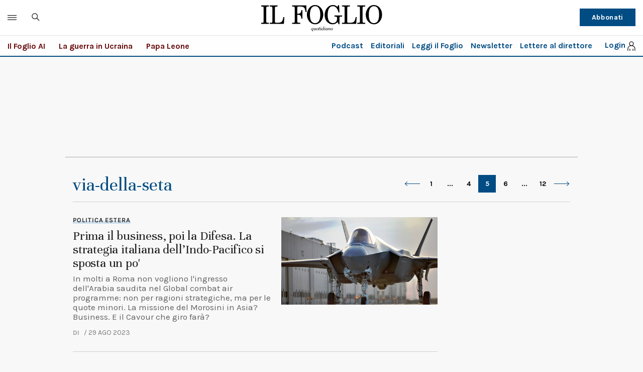

--- FILE ---
content_type: text/html;charset=utf-8
request_url: https://www.ilfoglio.it/tag/via-della-seta/page/5/
body_size: 33176
content:
<!--#set var="CATEGORY_LABEL" value="via-della-seta" -->
        <!--#set var="SEO_TITLE" value="via-della-seta" -->
        <!--#set var="CATEGORY_TERM" value="via-della-seta" -->
        <!--#set var="ISTAG" value="true" -->
        <!--#set var="PAGE_TYPE" value="category" -->
        <!-- /assets/2020/html/variables.html?label=via-della-seta -->
        <!DOCTYPE html>
<!--[if lt IE 8 ]><html lang="it" class="no-js"><![endif]-->
<!--[if IE 8 ]><html lang="it" class="no-js ie8"><![endif]-->
<!--[if IE 9 ]><html lang="it" class="no-js ie9"><![endif]-->
<!--[if (gt IE 9)|!(IE)]><!--><html lang="it" class="no-js"><!--<![endif]-->
	<head>
        <title>via-della-seta - Il Foglio</title>
<meta name="viewport" content="width=device-width, initial-scale=1.0">
<meta name="description" content="Notizie, approfondimenti e commenti sulle ultime notizie di via-della-seta. Interviste, grafici e news e storie in esclusiva."/>
<meta name="Keywords" content="via-della-seta"/>

<meta http-equiv="X-UA-Compatible" content="IE=Edge" />
<meta http-equiv="Content-Type" content="text/html;charset=UTF-8" />
<meta name="thumbnail" content="https://img-prod.ilfoglio.it/2023/08/28/172634061-12c9ee57-0d50-4355-b023-7e29d09bd076.jpg"/>

<link rel="canonical" href="https://www.ilfoglio.it/tag/via-della-seta/"/>

<meta property="og:type" content="article">
<meta property="og:title" content="via-della-seta - Il Foglio">
<meta property="og:description" content="Notizie, approfondimenti e commenti sulle ultime notizie di via-della-seta. Interviste, grafici e news e storie in esclusiva.">
<meta property="og:image" content="https://img-prod.ilfoglio.it/2023/08/28/172634061-12c9ee57-0d50-4355-b023-7e29d09bd076.jpg">
<meta property="og:image:width"  content="1200" >
<meta property="og:image:height" content="630">
<meta property="og:url" content="https://www.ilfoglio.it/tag/via-della-seta//">
<meta property="fb:app_id" content="1853129581606944">
<meta property="twitter:card" content="summary_large_image">
<meta property="twitter:site" content="@ilfoglio_it">
<meta property="twitter:creator" content="@ilfoglio_it">
<meta property="twitter:title" content=">via-della-seta - Il Foglio ">
<meta property="twitter:description" content="Notizie, approfondimenti e commenti sulle ultime notizie di via-della-seta. Interviste, grafici e news e storie in esclusiva.">
<meta property="twitter:url" content="https://www.ilfoglio.it/tag/via-della-seta//">
<meta property="twitter:image" content="https://img-prod.ilfoglio.it/2023/08/28/172634061-12c9ee57-0d50-4355-b023-7e29d09bd076.jpg">
<meta property="twitter:image:width"  content="1200">
<meta property="twitter:image:height" content="630">
<link rel="image_src" href="https://img-prod.ilfoglio.it/2023/08/28/172634061-12c9ee57-0d50-4355-b023-7e29d09bd076.jpg" />
<meta name="publisher" content="Il Foglio" /> 
<meta name="url" content="https://www.ilfoglio.it/tag/via-della-seta//" />
<meta property="fb:pages" content="61703722992" /><script>
	const ssoUrlTop = " //sso.ilfoglio.it";
	const ssoApiUrlTop = "//api.ilfoglio.it/api/v1";
    const ssoWebisteUrl = "https://www.ilfoglio.it/assets";
</script>
<meta name="google-signin-client_id" content="743046822656-je9m5a3ccvp3ml68p4r5bthmj92ff8ce.apps.googleusercontent.com" />

      
<script src="https://news.google.com/swg/js/v1/swg-gaa.js"></script>
<script async src="https://news.google.com/swg/js/v1/swg.js"></script>
<script src="https://apis.google.com/js/platform.js" async defer></script>
 
<script>




    /**
     * Returns anchor element from a given URL.
     * @return {HTMLAnchorElement}
     */
    function getAnchorFromUrl(url) {
        const a = document.createElement('a');
        a.href = url;
        return a.hostname;
    }

    /**
     * Returns query params from URL.
     * @return {!Object<string, string>}
     */
    function getQueryParams() {
        const queryParams = {};
        location.search
            .substring(1)
            .split('&')
            .forEach(pair => {
                const parts = pair.split('=');
                queryParams[parts[0]] = parts[1];
            });
        return queryParams;
    }
    /**
     * Returns true if the URL contains valid Google Article Access (GAA) params.
     * @return {boolean}
     */
    function isGaa() {
        // Validate GAA params.
        const params = getQueryParams();
        if (!params.gaa_at) {
            return false;
        }
        if (!params.gaa_n) {
            console.error('SwG Entitlements: The `gaa_n` URL param is missing.');
            return false;
        }
        if (!params.gaa_sig) {
            console.error('SwG Entitlements: The `gaa_sig` URL param is missing.');
            return false;
        }
        if (!params.gaa_ts) {
            console.error('SwG Entitlements: The `gaa_ts` URL param is missing.');
            return false;
        }
        if (parseInt(params.gaa_ts, 16) < Date.now() / 1000) {
            console.error(
                'SwG Entitlements: The `gaa_ts` URL param should ' +
                'contain a hex string timestamp which points to the future.'
            );
            return false;
        }

        // Validate referrer.
        // NOTE: This regex was copied from SwG's AMP extension. https://github.com/ampproject/amphtml/blob/c23bf281f817a2ee5df73f6fd45e9f4b71bb68b6/extensions/amp-subscriptions-google/0.1/amp-subscriptions-google.js#L56
        const GOOGLE_DOMAIN_RE = /(https?:\/\/(.+?\.)?google\.com(\/[A-Za-z0-9\-\._~:\/\?#\[\]@!$&'\(\)\*\+,;\=]*)?)/;
        const referrer = document.referrer;
        if (
            referrer.indexOf('https') < 0 ||
            !GOOGLE_DOMAIN_RE.test(referrer)
        ) {
            // Real publications should bail if this referrer check fails.
            // This script is only logging a warning for metering demo purposes.
            console.warn(
                `SwG Entitlements: This page's referrer ("${referrer.origin}") can't ` +
                'grant Google Article Access. Real publications should bail if this ' +
                'referrer check fails.'
            );
            return false;
        }

        return true;
    }

    function parseJwt(token) {
        var base64Url = token.split('.')[1];
        var base64 = base64Url.replace(/-/g, '+').replace(/_/g, '/');
        var jsonPayload = decodeURIComponent(atob(base64).split('').map(function(c) {
            return '%' + ('00' + c.charCodeAt(0).toString(16)).slice(-2);
        }).join(''));

        return JSON.parse(jsonPayload);
    };

    function readCookie(name) {
        var nameEQ = name + "=";
        var ca = document.cookie.split(';');
        for (var i = 0; i < ca.length; i++) {
            var c = ca[i];
            while (c.charAt(0) === ' ') {
                c = c.substring(1, c.length);
            }
            if (c.indexOf(nameEQ) === 0) {
                return c.substring(nameEQ.length, c.length);
            }
        }
        return null;
    }

    function deleteCookie(name) {
        document.cookie = name + '=; Path=/; Expires=Thu, 01 Jan 1970 00:00:01 GMT;';
    }
    let userloginTop = {
        ssoData: {},
        cogit: readCookie('_cogit'),
        cogat: readCookie('_cogat'),
        isLogged: function() {
            if (this.cogit != null) {
                this.ssoData = parseJwt(this.cogit);
            }
            return this.cogit != null;
        }
    }
    let authWeb = false;
    let entitlementsSubscriptions = null;
    let entitlements_access_token = null;
    if (userloginTop.isLogged()) {
        if (userloginTop.ssoData.auth_web == "true")
            authWeb = true;
    }

    function checkAccountLinking() {

        if (readCookie("saveSubscription") === "false")
            return;

        var xhr = new XMLHttpRequest();
        xhr.open('POST', ssoApiUrlTop + '/swg/need_save_subscription');
        //xhr.withCredentials = true;
        xhr.setRequestHeader('Content-Type', 'application/x-www-form-urlencoded');
        xhr.setRequestHeader('Authorization', 'Bearer ' + userloginTop.cogat);
        xhr.onload = function() {
            //console.log('Signed in as: ' + xhr.responseText);
        };
        xhr.onreadystatechange = function() {
            if (xhr.readyState == XMLHttpRequest.DONE) {
                var data = jQuery.parseJSON(xhr.responseText);

                if (data && data.entitlements_access_token) {
                    entitlements_access_token = data.entitlements_access_token;

                    (self.SWG = self.SWG || []).push(async subscriptions => {
                        subscriptions.saveSubscription(() => {
                            return {
                                token: entitlements_access_token
                            }
                        }).then(
                            // handle flow completion or user declining as shown in above example
                            result => {
                                if (result) {
                                    updateAccountLining(entitlements_access_token, userloginTop.cogat);

                                } else {
                                    document.cookie = "saveSubscription=false";
                                }
                            }
                        );
                    })
                } else {
                    console.log("ALREADY LINKED", data);
                    document.cookie = "saveSubscription=false";
                }
            }
        };
        xhr_string = [];

        if (userloginTop.cogat) {
            xhr_string.push('access_token=' + userloginTop.cogat);
        }
        /* if (token != undefined) {
             xhr_string.push('id_token=' + token);
         }*/
        xhr.send(xhr_string.join('&'));
    }

    function updateAccountLining(entitlements_access_token, accesstoken) {

        var xhr = new XMLHttpRequest(entitlements_access_token);
        xhr.open('POST', ssoApiUrlTop + '/swg/confirm_entitlements_access_token');
        //xhr.withCredentials = true;
        xhr.setRequestHeader('Content-Type', 'application/x-www-form-urlencoded');
        xhr.setRequestHeader('Authorization', 'Bearer ' + userloginTop.cogat);
        xhr.onload = function() {
            //console.log('Signed in as: ' + xhr.responseText);
        };
        xhr.onreadystatechange = function() {
            if (xhr.readyState == XMLHttpRequest.DONE) {
                var data = jQuery.parseJSON(xhr.responseText);
                console.log(data);
            } else {
                console.log("Error confirm accesstoken");
            }
        };
        xhr_string = [];
        /*
        if (id_token != undefined) {
            xhr_string.push('id_token=' + id_token);
        }
        */
        if (accesstoken != undefined) {
            xhr_string.push('access_token=' + accesstoken);
        }
        if (entitlements_access_token != undefined) {
            xhr_string.push('entitlements_access_token=' + entitlements_access_token);
        }
        xhr.send(xhr_string.join('&'));
    }

    function updateUserPackage(subscribeData) {
        var xhr = new XMLHttpRequest(subscribeData);
        xhr.open('POST', ssoApiUrlTop + '/swg/complete_deferred_account_creation');
        //xhr.withCredentials = true;
        xhr.setRequestHeader('Content-Type', 'application/x-www-form-urlencoded');
        xhr.onload = function() {
            //console.log('Signed in as: ' + xhr.responseText);
        };
        xhr.onreadystatechange = function() {
            if (xhr.readyState == XMLHttpRequest.DONE) {
                var data = jQuery.parseJSON(xhr.responseText);
                console.log(data);

            } else {
                console.log("Error deferred creation");
            }
        };
        xhr_string = [];

        if (subscribeData != undefined) {
            xhr_string.push('subscribeData=' + subscribeData);
        }
        xhr.send(xhr_string.join('&'));
    }

    function loginSocialAuto() {
        let urlSSO = ssoUrlTop + "/signin.html?provider=google&redirect=" + window.location.href;
        location.href = urlSSO;
    }

    function sendEventToGoogleSubs(event) {

        switch (event.eventType) {
            case 1007: //ACTION_SWG_BUTTON_CLICK: 1007,
                gtag('event', 'ACTION_SWG_BUTTON_CLICK', {
                    'event_category': 'GoogleSubscriptions',
                    'event_label': 'Subscribi with Gooogle'
                });
                break;
            default:
                gtag('event', event.eventType, {
                    'event_category': 'GoogleSubscriptions',
                    'event_label': event.eventType
                });
        }
    }

    function getProductList(ents) {
        var products = [];
        var entitlements = ents && ents['entitlements'];

        if (!entitlements) {
            return products;
        }

        for (var i = 0; i < entitlements.length; i++) {
            var entitlement = entitlements[i];
            var entitlementProducts = entitlement['products'];

            for (var j = 0; j < entitlementProducts.length; j++) {
                var product = entitlementProducts[j];
                products.push(product);
            }
        }

        return products;
    }

    function openPayWall() {
        //appStart();
        fetchMetering();
        if (typeof isPayArticle === "undefined") {
            isPayArticle = true;
        }

        if (isPayArticle) {
            if (localStorage.getItem('meteringRegistrationId')) {
                userlogin.idTokenGg = localStorage.getItem('meteringRegistrationId');
            }
            userlogin.paywallContentExtendedAccess(encodeURIComponent(location.href));
        }
    }


    function initSwg() {

        (self.SWG = self.SWG || []).push(function(subscriptions) {
            // SwG is ready to be called via subscriptions interface.
            console.log("SwG is ready", subscriptions);
            subscriptions.getEventManager().then(manager => {
                manager.registerEventListener((event) => {
                    // Add code here to send the event to your analytics
                    sendEventToGoogleSubs(event);
                    console.log("new event", event.eventType);
                })
            });


            subscriptions.setOnEntitlementsResponse(function(entitlementsPromise) {
                entitlementsPromise.then(function(entitlements) {
                    // Handle the entitlements.
                    console.log("entitlements", entitlements);

                    if (entitlements) {
                        var products = getProductList(entitlements.json());

                        subscriptions.getPropensityModule().then(function(module) {
                            if (products.length > 0) {
                                module.sendSubscriptionState('subscriber', {
                                    'product': products
                                });
                            } else {
                                module.sendSubscriptionState('non_subscriber');
                            } // Get initial propensity scores


                            module.getPropensity().then(function(score) {
                                if (score.header && score.header.ok) {
                                    var scores = score.body.scores;
                                    scores.forEach(function(scoreDetail) {
                                        var value = scoreDetail.score && scoreDetail.score.value;
                                        (0, _log.log)('Propensity to subscribe for ', scoreDetail.product);

                                        if (value) {
                                            (0, _log.log)('bucketed: ', scoreDetail.score.bucketed);
                                            (0, _log.log)('score: ', value);
                                        } else {
                                            (0, _log.log)('Not available: ', scoreDetail.error);
                                        }
                                    });
                                } else {
                                    var reason;

                                    if (score.header) {
                                        reason = score.body && score.body.error;
                                    }

                                    (0, _log.log)('Propensity score unavailable: ', reason);
                                }
                            });
                        });
                    } else {
                        subscriptions.getPropensityModule().then(function(module) {
                            module.sendSubscriptionState('unknown');
                        });
                    }

                    if (entitlements.entitlements.length > 0 && entitlements.entitlements[0].source == "google" && !authWeb) {
                        //put entitlements for extend access check and remove
                        entitlementsSubscriptions = entitlements;

                        setTimeout(function(entitlements) {
                            data = {
                                'purchaseData': entitlements.entitlements[0].subscriptionToken,
                            };

                            const accountPromise = new Promise(function(resolve, reject) {
                                var xhr = new XMLHttpRequest();
                                xhr.open('POST', ssoApiUrlTop + '/swg/check_entitlement');
                                //xhr.withCredentials = true;
                                xhr.setRequestHeader('Content-Type', 'application/x-www-form-urlencoded');
                                xhr.onload = function() {
                                    //console.log('Signed in as: ' + xhr.responseText);
                                };
                                xhr.onreadystatechange = function() {
                                    if (xhr.readyState == XMLHttpRequest.DONE) {
                                        var data = jQuery.parseJSON(xhr.responseText);
                                        console.log(data);
                                        if (data.status == "OK") {
                                            resolve(true);
                                        } else {
                                            resolve(false);
                                        }
                                    }
                                };
                                xhr_string = [];

                                if (data.purchaseData != undefined) {
                                    try {
                                        let purchaseData = JSON.parse(data.purchaseData);
                                        console.log(purchaseData.purchaseToken);
                                        xhr_string.push('purchaseData=' + purchaseData.purchaseToken);
                                    } catch (e) {
                                        console.log("problem check entitlement!");
                                    }
                                }
                                xhr.send(xhr_string.join('&'));
                            });



                            subscriptions.waitForSubscriptionLookup(accountPromise).then(function(account) {
                                if (account) {

                                    subscriptions.showLoginPrompt().then(function(response) {
                                        subscriptions.showLoginNotification().then(function(response) {
                                            console.log("waitForSubscriptionLookup", response);
                                            loginSocialAuto();

                                        });

                                    }, function(reason) {
                                        //openPayWall();
                                        console.log("NO waitForSubscriptionLookup", reason);
                                    });

                                } else {
                                    // Account was not found, or existing account has no subscription.
                                    // Let's create a new one or link to the existing publisher account.
                                    subscriptions.completeDeferredAccountCreation({
                                        entitlements: entitlements,
                                        consent: true
                                    }).then(response => {
                                        // 1. The user has consented to account creation. Create account
                                        // based on the response.
                                        // 2. Signal that the account creation is complete.
                                        console.log(response);
                                        updateUserPackage(JSON.stringify(response));
                                        response.complete().then(() => {
                                            // 3. The flow is complete.
                                            loginSocialAuto();
                                        });
                                    });

                                }
                            });

                            entitlements.ack();
                        }, 2000, entitlements);
                    } else {
                        //openPayWall();
                        subscriptions.setOnPaymentResponse(function(paymentResponse) {
                            paymentResponse.then(function(response) {
                                // 1. Handle the payment response.
                                // 2. Once the payment is processed (see Create Accounts for New Subscribers):
                                updateUserPackage(JSON.stringify(response));
                                response.complete().then(function() {
                                    // 3. The subscription is fully processed.
                                    loginSocialAuto();
                                });
                            });
                        });

                        subscriptions.setOnLoginRequest(function() {
                            // Handles user clicking "Already Subscribed?"
                            // Redirects user to publisher login page
                            if (isGaa()) {
                                localStorage.setItem('fromGoogleNews', 'true');
                            }
                            let urlSSO = ssoUrlTop + "/login.html?redirect=" + window.location.href;
                            location.href = urlSSO;
                        });
                        setTimeout(function(subscriptions) {

                            if (userloginTop.cogat != null) {
                                checkAccountLinking();
                                console.log("START saveSubscriptions");
                            } else {
                                console.log('not registerd');
                            }

                        }, 2000, subscriptions);
                    }

                });
            });
        });

    }

</script><link rel="icon" href="//www.ilfoglio.it/assets/2020/images/favicon.ico?v=1.8.6
" type="image/x-icon" />
<link rel="apple-touch-icon" href="//www.ilfoglio.it/assets/2020/images/favicon.ico?v=1.8.6
" type="image/x-icon" />

<link rel="stylesheet" type="text/css" href="//www.ilfoglio.it/assets/2020/css/main.css?v=1.8.6
">
<link rel="stylesheet" type="text/css" href="https://cdn.jsdelivr.net/npm/slick-carousel@1.8.1/slick/slick.css"/>
<link rel="stylesheet" type="text/css" href="//www.ilfoglio.it/assets/2020/css/jquery-ui.min.css">
<link href="https://fonts.googleapis.com/css2?family=Unna:ital,wght@0,400;0,700;1,400;1,700&display=swap" rel="stylesheet">
<link href="https://fonts.googleapis.com/css2?family=Karla:wght@400;700&display=swap" rel="stylesheet">
<link rel="stylesheet" type="text/css" href="//www.ilfoglio.it/assets/2020/css/custom.css?v=1.8.6
">
<script src="https://ilfoglio-ita-pw.newsmemory.com/?meter&service=onstop&v=2" async></script>

<!-- TCF stub -->
<script type="text/javascript">
!function(){"use strict";function t(r){return t="function"==typeof Symbol&&"symbol"==typeof Symbol.iterator?function(t){return typeof t}:function(t){return t&&"function"==typeof Symbol&&t.constructor===Symbol&&t!==Symbol.prototype?"symbol":typeof t},t(r)}var r="undefined"!=typeof globalThis?globalThis:"undefined"!=typeof window?window:"undefined"!=typeof global?global:"undefined"!=typeof self?self:{};function n(t,r){return t(r={exports:{}},r.exports),r.exports}var e,o,i=function(t){return t&&t.Math===Math&&t},u=i("object"==typeof globalThis&&globalThis)||i("object"==typeof window&&window)||i("object"==typeof self&&self)||i("object"==typeof r&&r)||i("object"==typeof r&&r)||function(){return this}()||Function("return this")(),c=function(t){try{return!!t()}catch(t){return!0}},a=!c((function(){return 7!==Object.defineProperty({},1,{get:function(){return 7}})[1]})),f=!c((function(){var t=function(){}.bind();return"function"!=typeof t||t.hasOwnProperty("prototype")})),s=Function.prototype.call,l=f?s.bind(s):function(){return s.apply(s,arguments)},p={}.propertyIsEnumerable,y=Object.getOwnPropertyDescriptor,v={f:y&&!p.call({1:2},1)?function(t){var r=y(this,t);return!!r&&r.enumerable}:p},b=function(t,r){return{enumerable:!(1&t),configurable:!(2&t),writable:!(4&t),value:r}},g=Function.prototype,d=g.call,h=f&&g.bind.bind(d,d),m=f?h:function(t){return function(){return d.apply(t,arguments)}},S=m({}.toString),w=m("".slice),O=function(t){return w(S(t),8,-1)},j=Object,P=m("".split),T=c((function(){return!j("z").propertyIsEnumerable(0)}))?function(t){return"String"===O(t)?P(t,""):j(t)}:j,L=function(t){return null==t},A=TypeError,_=function(t){if(L(t))throw new A("Can't call method on "+t);return t},E=function(t){return T(_(t))},F="object"==typeof document&&document.all,I={all:F,IS_HTMLDDA:void 0===F&&void 0!==F},M=I.all,k=I.IS_HTMLDDA?function(t){return"function"==typeof t||t===M}:function(t){return"function"==typeof t},C=I.all,D=I.IS_HTMLDDA?function(t){return"object"==typeof t?null!==t:k(t)||t===C}:function(t){return"object"==typeof t?null!==t:k(t)},R=function(t,r){return arguments.length<2?(n=u[t],k(n)?n:void 0):u[t]&&u[t][r];var n},x=m({}.isPrototypeOf),N="undefined"!=typeof navigator&&String(navigator.userAgent)||"",G=u.process,V=u.Deno,z=G&&G.versions||V&&V.version,B=z&&z.v8;B&&(o=(e=B.split("."))[0]>0&&e[0]<4?1:+(e[0]+e[1])),!o&&N&&(!(e=N.match(/Edge\/(\d+)/))||e[1]>=74)&&(e=N.match(/Chrome\/(\d+)/))&&(o=+e[1]);var H=o,U=u.String,W=!!Object.getOwnPropertySymbols&&!c((function(){var t=Symbol("symbol detection");return!U(t)||!(Object(t)instanceof Symbol)||!Symbol.sham&&H&&H<41})),$=W&&!Symbol.sham&&"symbol"==typeof Symbol.iterator,J=Object,X=$?function(t){return"symbol"==typeof t}:function(t){var r=R("Symbol");return k(r)&&x(r.prototype,J(t))},Y=String,q=function(t){try{return Y(t)}catch(t){return"Object"}},K=TypeError,Q=function(t){if(k(t))return t;throw new K(q(t)+" is not a function")},Z=TypeError,tt=Object.defineProperty,rt=function(t,r){try{tt(u,t,{value:r,configurable:!0,writable:!0})}catch(n){u[t]=r}return r},nt="__core-js_shared__",et=u[nt]||rt(nt,{}),ot=n((function(t){(t.exports=function(t,r){return et[t]||(et[t]=void 0!==r?r:{})})("versions",[]).push({version:"3.33.3",mode:"global",copyright:"© 2014-2023 Denis Pushkarev (zloirock.ru)",license:"https://github.com/zloirock/core-js/blob/v3.33.3/LICENSE",source:"https://github.com/zloirock/core-js"})})),it=Object,ut=function(t){return it(_(t))},ct=m({}.hasOwnProperty),at=Object.hasOwn||function(t,r){return ct(ut(t),r)},ft=0,st=Math.random(),lt=m(1..toString),pt=function(t){return"Symbol("+(void 0===t?"":t)+")_"+lt(++ft+st,36)},yt=u.Symbol,vt=ot("wks"),bt=$?yt.for||yt:yt&&yt.withoutSetter||pt,gt=function(t){return at(vt,t)||(vt[t]=W&&at(yt,t)?yt[t]:bt("Symbol."+t)),vt[t]},dt=TypeError,ht=gt("toPrimitive"),mt=function(t){var r=function(t,r){if(!D(t)||X(t))return t;var n,e,o=(n=t[ht],L(n)?void 0:Q(n));if(o){if(void 0===r&&(r="default"),e=l(o,t,r),!D(e)||X(e))return e;throw new dt("Can't convert object to primitive value")}return void 0===r&&(r="number"),function(t,r){var n,e;if("string"===r&&k(n=t.toString)&&!D(e=l(n,t)))return e;if(k(n=t.valueOf)&&!D(e=l(n,t)))return e;if("string"!==r&&k(n=t.toString)&&!D(e=l(n,t)))return e;throw new Z("Can't convert object to primitive value")}(t,r)}(t,"string");return X(r)?r:r+""},St=u.document,wt=D(St)&&D(St.createElement),Ot=function(t){return wt?St.createElement(t):{}},jt=!a&&!c((function(){return 7!==Object.defineProperty(Ot("div"),"a",{get:function(){return 7}}).a})),Pt=Object.getOwnPropertyDescriptor,Tt={f:a?Pt:function(t,r){if(t=E(t),r=mt(r),jt)try{return Pt(t,r)}catch(t){}if(at(t,r))return b(!l(v.f,t,r),t[r])}},Lt=a&&c((function(){return 42!==Object.defineProperty((function(){}),"prototype",{value:42,writable:!1}).prototype})),At=String,_t=TypeError,Et=function(t){if(D(t))return t;throw new _t(At(t)+" is not an object")},Ft=TypeError,It=Object.defineProperty,Mt=Object.getOwnPropertyDescriptor,kt="enumerable",Ct="configurable",Dt="writable",Rt={f:a?Lt?function(t,r,n){if(Et(t),r=mt(r),Et(n),"function"==typeof t&&"prototype"===r&&"value"in n&&Dt in n&&!n[Dt]){var e=Mt(t,r);e&&e[Dt]&&(t[r]=n.value,n={configurable:Ct in n?n[Ct]:e[Ct],enumerable:kt in n?n[kt]:e[kt],writable:!1})}return It(t,r,n)}:It:function(t,r,n){if(Et(t),r=mt(r),Et(n),jt)try{return It(t,r,n)}catch(t){}if("get"in n||"set"in n)throw new Ft("Accessors not supported");return"value"in n&&(t[r]=n.value),t}},xt=a?function(t,r,n){return Rt.f(t,r,b(1,n))}:function(t,r,n){return t[r]=n,t},Nt=Function.prototype,Gt=a&&Object.getOwnPropertyDescriptor,Vt=at(Nt,"name"),zt={EXISTS:Vt,PROPER:Vt&&"something"===function(){}.name,CONFIGURABLE:Vt&&(!a||a&&Gt(Nt,"name").configurable)},Bt=m(Function.toString);k(et.inspectSource)||(et.inspectSource=function(t){return Bt(t)});var Ht,Ut,Wt,$t=et.inspectSource,Jt=u.WeakMap,Xt=k(Jt)&&/native code/.test(String(Jt)),Yt=ot("keys"),qt=function(t){return Yt[t]||(Yt[t]=pt(t))},Kt={},Qt="Object already initialized",Zt=u.TypeError,tr=u.WeakMap;if(Xt||et.state){var rr=et.state||(et.state=new tr);rr.get=rr.get,rr.has=rr.has,rr.set=rr.set,Ht=function(t,r){if(rr.has(t))throw new Zt(Qt);return r.facade=t,rr.set(t,r),r},Ut=function(t){return rr.get(t)||{}},Wt=function(t){return rr.has(t)}}else{var nr=qt("state");Kt[nr]=!0,Ht=function(t,r){if(at(t,nr))throw new Zt(Qt);return r.facade=t,xt(t,nr,r),r},Ut=function(t){return at(t,nr)?t[nr]:{}},Wt=function(t){return at(t,nr)}}var er={set:Ht,get:Ut,has:Wt,enforce:function(t){return Wt(t)?Ut(t):Ht(t,{})},getterFor:function(t){return function(r){var n;if(!D(r)||(n=Ut(r)).type!==t)throw new Zt("Incompatible receiver, "+t+" required");return n}}},or=n((function(t){var r=zt.CONFIGURABLE,n=er.enforce,e=er.get,o=String,i=Object.defineProperty,u=m("".slice),f=m("".replace),s=m([].join),l=a&&!c((function(){return 8!==i((function(){}),"length",{value:8}).length})),p=String(String).split("String"),y=t.exports=function(t,e,c){"Symbol("===u(o(e),0,7)&&(e="["+f(o(e),/^Symbol\(([^)]*)\)/,"$1")+"]"),c&&c.getter&&(e="get "+e),c&&c.setter&&(e="set "+e),(!at(t,"name")||r&&t.name!==e)&&(a?i(t,"name",{value:e,configurable:!0}):t.name=e),l&&c&&at(c,"arity")&&t.length!==c.arity&&i(t,"length",{value:c.arity});try{c&&at(c,"constructor")&&c.constructor?a&&i(t,"prototype",{writable:!1}):t.prototype&&(t.prototype=void 0)}catch(t){}var y=n(t);return at(y,"source")||(y.source=s(p,"string"==typeof e?e:"")),t};Function.prototype.toString=y((function(){return k(this)&&e(this).source||$t(this)}),"toString")})),ir=function(t,r,n,e){e||(e={});var o=e.enumerable,i=void 0!==e.name?e.name:r;if(k(n)&&or(n,i,e),e.global)o?t[r]=n:rt(r,n);else{try{e.unsafe?t[r]&&(o=!0):delete t[r]}catch(t){}o?t[r]=n:Rt.f(t,r,{value:n,enumerable:!1,configurable:!e.nonConfigurable,writable:!e.nonWritable})}return t},ur=Math.ceil,cr=Math.floor,ar=Math.trunc||function(t){var r=+t;return(r>0?cr:ur)(r)},fr=function(t){var r=+t;return r!=r||0===r?0:ar(r)},sr=Math.max,lr=Math.min,pr=function(t,r){var n=fr(t);return n<0?sr(n+r,0):lr(n,r)},yr=Math.min,vr=function(t){return(r=t.length)>0?yr(fr(r),9007199254740991):0;var r},br=function(t){return function(r,n,e){var o,i=E(r),u=vr(i),c=pr(e,u);if(t&&n!=n){for(;u>c;)if((o=i[c++])!=o)return!0}else for(;u>c;c++)if((t||c in i)&&i[c]===n)return t||c||0;return!t&&-1}},gr=(br(!0),br(!1)),dr=m([].push),hr=function(t,r){var n,e=E(t),o=0,i=[];for(n in e)!at(Kt,n)&&at(e,n)&&dr(i,n);for(;r.length>o;)at(e,n=r[o++])&&(~gr(i,n)||dr(i,n));return i},mr=["constructor","hasOwnProperty","isPrototypeOf","propertyIsEnumerable","toLocaleString","toString","valueOf"],Sr=mr.concat("length","prototype"),wr={f:Object.getOwnPropertyNames||function(t){return hr(t,Sr)}},Or={f:Object.getOwnPropertySymbols},jr=m([].concat),Pr=R("Reflect","ownKeys")||function(t){var r=wr.f(Et(t)),n=Or.f;return n?jr(r,n(t)):r},Tr=function(t,r,n){for(var e=Pr(r),o=Rt.f,i=Tt.f,u=0;u<e.length;u++){var c=e[u];at(t,c)||n&&at(n,c)||o(t,c,i(r,c))}},Lr=/#|\.prototype\./,Ar=function(t,r){var n=Er[_r(t)];return n===Ir||n!==Fr&&(k(r)?c(r):!!r)},_r=Ar.normalize=function(t){return String(t).replace(Lr,".").toLowerCase()},Er=Ar.data={},Fr=Ar.NATIVE="N",Ir=Ar.POLYFILL="P",Mr=Ar,kr=Tt.f,Cr=function(t,r){var n,e,o,i,c,a=t.target,f=t.global,s=t.stat;if(n=f?u:s?u[a]||rt(a,{}):(u[a]||{}).prototype)for(e in r){if(i=r[e],o=t.dontCallGetSet?(c=kr(n,e))&&c.value:n[e],!Mr(f?e:a+(s?".":"#")+e,t.forced)&&void 0!==o){if(typeof i==typeof o)continue;Tr(i,o)}(t.sham||o&&o.sham)&&xt(i,"sham",!0),ir(n,e,i,t)}},Dr={};Dr[gt("toStringTag")]="z";var Rr,xr="[object z]"===String(Dr),Nr=gt("toStringTag"),Gr=Object,Vr="Arguments"===O(function(){return arguments}()),zr=xr?O:function(t){var r,n,e;return void 0===t?"Undefined":null===t?"Null":"string"==typeof(n=function(t,r){try{return t[r]}catch(t){}}(r=Gr(t),Nr))?n:Vr?O(r):"Object"===(e=O(r))&&k(r.callee)?"Arguments":e},Br=String,Hr=function(t){if("Symbol"===zr(t))throw new TypeError("Cannot convert a Symbol value to a string");return Br(t)},Ur=Object.keys||function(t){return hr(t,mr)},Wr=a&&!Lt?Object.defineProperties:function(t,r){Et(t);for(var n,e=E(r),o=Ur(r),i=o.length,u=0;i>u;)Rt.f(t,n=o[u++],e[n]);return t},$r={f:Wr},Jr=R("document","documentElement"),Xr="prototype",Yr="script",qr=qt("IE_PROTO"),Kr=function(){},Qr=function(t){return"<"+Yr+">"+t+"</"+Yr+">"},Zr=function(t){t.write(Qr("")),t.close();var r=t.parentWindow.Object;return t=null,r},tn=function(){try{Rr=new ActiveXObject("htmlfile")}catch(t){}var t,r,n;tn="undefined"!=typeof document?document.domain&&Rr?Zr(Rr):(r=Ot("iframe"),n="java"+Yr+":",r.style.display="none",Jr.appendChild(r),r.src=String(n),(t=r.contentWindow.document).open(),t.write(Qr("document.F=Object")),t.close(),t.F):Zr(Rr);for(var e=mr.length;e--;)delete tn[Xr][mr[e]];return tn()};Kt[qr]=!0;var rn=Object.create||function(t,r){var n;return null!==t?(Kr[Xr]=Et(t),n=new Kr,Kr[Xr]=null,n[qr]=t):n=tn(),void 0===r?n:$r.f(n,r)},nn=Array,en=Math.max,on=wr.f,un="object"==typeof window&&window&&Object.getOwnPropertyNames?Object.getOwnPropertyNames(window):[],cn={f:function(t){return un&&"Window"===O(t)?function(t){try{return on(t)}catch(t){return function(t,r,n){for(var e,o,i,u,c=vr(t),a=pr(void 0,c),f=pr(c,c),s=nn(en(f-a,0)),l=0;a<f;a++,l++)e=s,o=l,i=t[a],(u=mt(o))in e?Rt.f(e,u,b(0,i)):e[u]=i;return s.length=l,s}(un)}}(t):on(E(t))}},an=function(t,r,n){return n.get&&or(n.get,r,{getter:!0}),n.set&&or(n.set,r,{setter:!0}),Rt.f(t,r,n)},fn={f:gt},sn=u,ln=Rt.f,pn=function(t){var r=sn.Symbol||(sn.Symbol={});at(r,t)||ln(r,t,{value:fn.f(t)})},yn=Rt.f,vn=gt("toStringTag"),bn=function(t,r,n){t&&!n&&(t=t.prototype),t&&!at(t,vn)&&yn(t,vn,{configurable:!0,value:r})},gn=function(t){if("Function"===O(t))return m(t)},dn=gn(gn.bind),hn=Array.isArray||function(t){return"Array"===O(t)},mn=function(){},Sn=[],wn=R("Reflect","construct"),On=/^\s*(?:class|function)\b/,jn=m(On.exec),Pn=!On.test(mn),Tn=function(t){if(!k(t))return!1;try{return wn(mn,Sn,t),!0}catch(t){return!1}},Ln=function(t){if(!k(t))return!1;switch(zr(t)){case"AsyncFunction":case"GeneratorFunction":case"AsyncGeneratorFunction":return!1}try{return Pn||!!jn(On,$t(t))}catch(t){return!0}};Ln.sham=!0;var An=!wn||c((function(){var t;return Tn(Tn.call)||!Tn(Object)||!Tn((function(){t=!0}))||t}))?Ln:Tn,_n=gt("species"),En=Array,Fn=function(t,r){return new(function(t){var r;return hn(t)&&(r=t.constructor,(An(r)&&(r===En||hn(r.prototype))||D(r)&&null===(r=r[_n]))&&(r=void 0)),void 0===r?En:r}(t))(0===r?0:r)},In=m([].push),Mn=function(t){var r=1===t,n=2===t,e=3===t,o=4===t,i=6===t,u=7===t,c=5===t||i;return function(a,s,l,p){for(var y,v,b=ut(a),g=T(b),d=function(t,r){return Q(t),void 0===r?t:f?dn(t,r):function(){return t.apply(r,arguments)}}(s,l),h=vr(g),m=0,S=p||Fn,w=r?S(a,h):n||u?S(a,0):void 0;h>m;m++)if((c||m in g)&&(v=d(y=g[m],m,b),t))if(r)w[m]=v;else if(v)switch(t){case 3:return!0;case 5:return y;case 6:return m;case 2:In(w,y)}else switch(t){case 4:return!1;case 7:In(w,y)}return i?-1:e||o?o:w}},kn=[Mn(0),Mn(1),Mn(2),Mn(3),Mn(4),Mn(5),Mn(6),Mn(7)][0],Cn=qt("hidden"),Dn="Symbol",Rn="prototype",xn=er.set,Nn=er.getterFor(Dn),Gn=Object[Rn],Vn=u.Symbol,zn=Vn&&Vn[Rn],Bn=u.RangeError,Hn=u.TypeError,Un=u.QObject,Wn=Tt.f,$n=Rt.f,Jn=cn.f,Xn=v.f,Yn=m([].push),qn=ot("symbols"),Kn=ot("op-symbols"),Qn=ot("wks"),Zn=!Un||!Un[Rn]||!Un[Rn].findChild,te=function(t,r,n){var e=Wn(Gn,r);e&&delete Gn[r],$n(t,r,n),e&&t!==Gn&&$n(Gn,r,e)},re=a&&c((function(){return 7!==rn($n({},"a",{get:function(){return $n(this,"a",{value:7}).a}})).a}))?te:$n,ne=function(t,r){var n=qn[t]=rn(zn);return xn(n,{type:Dn,tag:t,description:r}),a||(n.description=r),n},ee=function(t,r,n){t===Gn&&ee(Kn,r,n),Et(t);var e=mt(r);return Et(n),at(qn,e)?(n.enumerable?(at(t,Cn)&&t[Cn][e]&&(t[Cn][e]=!1),n=rn(n,{enumerable:b(0,!1)})):(at(t,Cn)||$n(t,Cn,b(1,{})),t[Cn][e]=!0),re(t,e,n)):$n(t,e,n)},oe=function(t,r){Et(t);var n=E(r),e=Ur(n).concat(ae(n));return kn(e,(function(r){a&&!l(ie,n,r)||ee(t,r,n[r])})),t},ie=function(t){var r=mt(t),n=l(Xn,this,r);return!(this===Gn&&at(qn,r)&&!at(Kn,r))&&(!(n||!at(this,r)||!at(qn,r)||at(this,Cn)&&this[Cn][r])||n)},ue=function(t,r){var n=E(t),e=mt(r);if(n!==Gn||!at(qn,e)||at(Kn,e)){var o=Wn(n,e);return!o||!at(qn,e)||at(n,Cn)&&n[Cn][e]||(o.enumerable=!0),o}},ce=function(t){var r=Jn(E(t)),n=[];return kn(r,(function(t){at(qn,t)||at(Kt,t)||Yn(n,t)})),n},ae=function(t){var r=t===Gn,n=Jn(r?Kn:E(t)),e=[];return kn(n,(function(t){!at(qn,t)||r&&!at(Gn,t)||Yn(e,qn[t])})),e};W||(Vn=function(){if(x(zn,this))throw new Hn("Symbol is not a constructor");var t=arguments.length&&void 0!==arguments[0]?Hr(arguments[0]):void 0,r=pt(t),n=function(t){var e=void 0===this?u:this;e===Gn&&l(n,Kn,t),at(e,Cn)&&at(e[Cn],r)&&(e[Cn][r]=!1);var o=b(1,t);try{re(e,r,o)}catch(t){if(!(t instanceof Bn))throw t;te(e,r,o)}};return a&&Zn&&re(Gn,r,{configurable:!0,set:n}),ne(r,t)},zn=Vn[Rn],ir(zn,"toString",(function(){return Nn(this).tag})),ir(Vn,"withoutSetter",(function(t){return ne(pt(t),t)})),v.f=ie,Rt.f=ee,$r.f=oe,Tt.f=ue,wr.f=cn.f=ce,Or.f=ae,fn.f=function(t){return ne(gt(t),t)},a&&(an(zn,"description",{configurable:!0,get:function(){return Nn(this).description}}),ir(Gn,"propertyIsEnumerable",ie,{unsafe:!0}))),Cr({global:!0,constructor:!0,wrap:!0,forced:!W,sham:!W},{Symbol:Vn}),kn(Ur(Qn),(function(t){pn(t)})),Cr({target:Dn,stat:!0,forced:!W},{useSetter:function(){Zn=!0},useSimple:function(){Zn=!1}}),Cr({target:"Object",stat:!0,forced:!W,sham:!a},{create:function(t,r){return void 0===r?rn(t):oe(rn(t),r)},defineProperty:ee,defineProperties:oe,getOwnPropertyDescriptor:ue}),Cr({target:"Object",stat:!0,forced:!W},{getOwnPropertyNames:ce}),function(){var t=R("Symbol"),r=t&&t.prototype,n=r&&r.valueOf,e=gt("toPrimitive");r&&!r[e]&&ir(r,e,(function(t){return l(n,this)}),{arity:1})}(),bn(Vn,Dn),Kt[Cn]=!0;var fe=W&&!!Symbol.for&&!!Symbol.keyFor,se=ot("string-to-symbol-registry"),le=ot("symbol-to-string-registry");Cr({target:"Symbol",stat:!0,forced:!fe},{for:function(t){var r=Hr(t);if(at(se,r))return se[r];var n=R("Symbol")(r);return se[r]=n,le[n]=r,n}});var pe=ot("symbol-to-string-registry");Cr({target:"Symbol",stat:!0,forced:!fe},{keyFor:function(t){if(!X(t))throw new TypeError(q(t)+" is not a symbol");if(at(pe,t))return pe[t]}});var ye=Function.prototype,ve=ye.apply,be=ye.call,ge="object"==typeof Reflect&&Reflect.apply||(f?be.bind(ve):function(){return be.apply(ve,arguments)}),de=m([].slice),he=m([].push),me=String,Se=R("JSON","stringify"),we=m(/./.exec),Oe=m("".charAt),je=m("".charCodeAt),Pe=m("".replace),Te=m(1..toString),Le=/[\uD800-\uDFFF]/g,Ae=/^[\uD800-\uDBFF]$/,_e=/^[\uDC00-\uDFFF]$/,Ee=!W||c((function(){var t=R("Symbol")("stringify detection");return"[null]"!==Se([t])||"{}"!==Se({a:t})||"{}"!==Se(Object(t))})),Fe=c((function(){return'"\udf06\ud834"'!==Se("\uDF06\uD834")||'"\udead"'!==Se("\uDEAD")})),Ie=function(t,r){var n=de(arguments),e=function(t){if(k(t))return t;if(hn(t)){for(var r=t.length,n=[],e=0;e<r;e++){var o=t[e];"string"==typeof o?he(n,o):"number"!=typeof o&&"Number"!==O(o)&&"String"!==O(o)||he(n,Hr(o))}var i=n.length,u=!0;return function(t,r){if(u)return u=!1,r;if(hn(this))return r;for(var e=0;e<i;e++)if(n[e]===t)return r}}}(r);if(k(e)||void 0!==t&&!X(t))return n[1]=function(t,r){if(k(e)&&(r=l(e,this,me(t),r)),!X(r))return r},ge(Se,null,n)},Me=function(t,r,n){var e=Oe(n,r-1),o=Oe(n,r+1);return we(Ae,t)&&!we(_e,o)||we(_e,t)&&!we(Ae,e)?"\\u"+Te(je(t,0),16):t};Se&&Cr({target:"JSON",stat:!0,arity:3,forced:Ee||Fe},{stringify:function(t,r,n){var e=de(arguments),o=ge(Ee?Ie:Se,null,e);return Fe&&"string"==typeof o?Pe(o,Le,Me):o}});var ke=!W||c((function(){Or.f(1)}));Cr({target:"Object",stat:!0,forced:ke},{getOwnPropertySymbols:function(t){var r=Or.f;return r?r(ut(t)):[]}});var Ce=u.Symbol,De=Ce&&Ce.prototype;if(a&&k(Ce)&&(!("description"in De)||void 0!==Ce().description)){var Re={},xe=function(){var t=arguments.length<1||void 0===arguments[0]?void 0:Hr(arguments[0]),r=x(De,this)?new Ce(t):void 0===t?Ce():Ce(t);return""===t&&(Re[r]=!0),r};Tr(xe,Ce),xe.prototype=De,De.constructor=xe;var Ne="Symbol(description detection)"===String(Ce("description detection")),Ge=m(De.valueOf),Ve=m(De.toString),ze=/^Symbol\((.*)\)[^)]+$/,Be=m("".replace),He=m("".slice);an(De,"description",{configurable:!0,get:function(){var t=Ge(this);if(at(Re,t))return"";var r=Ve(t),n=Ne?He(r,7,-1):Be(r,ze,"$1");return""===n?void 0:n}}),Cr({global:!0,constructor:!0,forced:!0},{Symbol:xe})}var Ue=xr?{}.toString:function(){return"[object "+zr(this)+"]"};xr||ir(Object.prototype,"toString",Ue,{unsafe:!0}),pn("iterator");var We=Rt.f,$e=gt("unscopables"),Je=Array.prototype;void 0===Je[$e]&&We(Je,$e,{configurable:!0,value:rn(null)});var Xe,Ye,qe,Ke=function(t){Je[$e][t]=!0},Qe={},Ze=!c((function(){function t(){}return t.prototype.constructor=null,Object.getPrototypeOf(new t)!==t.prototype})),to=qt("IE_PROTO"),ro=Object,no=ro.prototype,eo=Ze?ro.getPrototypeOf:function(t){var r=ut(t);if(at(r,to))return r[to];var n=r.constructor;return k(n)&&r instanceof n?n.prototype:r instanceof ro?no:null},oo=gt("iterator"),io=!1;[].keys&&("next"in(qe=[].keys())?(Ye=eo(eo(qe)))!==Object.prototype&&(Xe=Ye):io=!0);var uo=!D(Xe)||c((function(){var t={};return Xe[oo].call(t)!==t}));uo&&(Xe={}),k(Xe[oo])||ir(Xe,oo,(function(){return this}));var co={IteratorPrototype:Xe,BUGGY_SAFARI_ITERATORS:io},ao=co.IteratorPrototype,fo=function(){return this},so=String,lo=TypeError,po=Object.setPrototypeOf||("__proto__"in{}?function(){var t,r=!1,n={};try{(t=function(t,r,n){try{return m(Q(Object.getOwnPropertyDescriptor(t,"__proto__").set))}catch(t){}}(Object.prototype))(n,[]),r=n instanceof Array}catch(t){}return function(n,e){return Et(n),function(t){if("object"==typeof t||k(t))return t;throw new lo("Can't set "+so(t)+" as a prototype")}(e),r?t(n,e):n.__proto__=e,n}}():void 0),yo=zt.PROPER,vo=zt.CONFIGURABLE,bo=co.IteratorPrototype,go=co.BUGGY_SAFARI_ITERATORS,ho=gt("iterator"),mo="keys",So="values",wo="entries",Oo=function(){return this},jo=function(t,r,n,e,o,i,u){!function(t,r,n,e){var o=r+" Iterator";t.prototype=rn(ao,{next:b(1,n)}),bn(t,o,!1),Qe[o]=fo}(n,r,e);var c,a,f,s=function(t){if(t===o&&d)return d;if(!go&&t&&t in v)return v[t];switch(t){case mo:case So:case wo:return function(){return new n(this,t)}}return function(){return new n(this)}},p=r+" Iterator",y=!1,v=t.prototype,g=v[ho]||v["@@iterator"]||o&&v[o],d=!go&&g||s(o),h="Array"===r&&v.entries||g;if(h&&(c=eo(h.call(new t)))!==Object.prototype&&c.next&&(eo(c)!==bo&&(po?po(c,bo):k(c[ho])||ir(c,ho,Oo)),bn(c,p,!0)),yo&&o===So&&g&&g.name!==So&&(vo?xt(v,"name",So):(y=!0,d=function(){return l(g,this)})),o)if(a={values:s(So),keys:i?d:s(mo),entries:s(wo)},u)for(f in a)(go||y||!(f in v))&&ir(v,f,a[f]);else Cr({target:r,proto:!0,forced:go||y},a);return v[ho]!==d&&ir(v,ho,d,{name:o}),Qe[r]=d,a},Po=function(t,r){return{value:t,done:r}},To=Rt.f,Lo="Array Iterator",Ao=er.set,_o=er.getterFor(Lo),Eo=jo(Array,"Array",(function(t,r){Ao(this,{type:Lo,target:E(t),index:0,kind:r})}),(function(){var t=_o(this),r=t.target,n=t.index++;if(!r||n>=r.length)return t.target=void 0,Po(void 0,!0);switch(t.kind){case"keys":return Po(n,!1);case"values":return Po(r[n],!1)}return Po([n,r[n]],!1)}),"values"),Fo=Qe.Arguments=Qe.Array;if(Ke("keys"),Ke("values"),Ke("entries"),a&&"values"!==Fo.name)try{To(Fo,"name",{value:"values"})}catch(t){}var Io=m("".charAt),Mo=m("".charCodeAt),ko=m("".slice),Co=function(t){return function(r,n){var e,o,i=Hr(_(r)),u=fr(n),c=i.length;return u<0||u>=c?t?"":void 0:(e=Mo(i,u))<55296||e>56319||u+1===c||(o=Mo(i,u+1))<56320||o>57343?t?Io(i,u):e:t?ko(i,u,u+2):o-56320+(e-55296<<10)+65536}},Do=(Co(!1),Co(!0)),Ro="String Iterator",xo=er.set,No=er.getterFor(Ro);jo(String,"String",(function(t){xo(this,{type:Ro,string:Hr(t),index:0})}),(function(){var t,r=No(this),n=r.string,e=r.index;return e>=n.length?Po(void 0,!0):(t=Do(n,e),r.index+=t.length,Po(t,!1))}));var Go={CSSRuleList:0,CSSStyleDeclaration:0,CSSValueList:0,ClientRectList:0,DOMRectList:0,DOMStringList:0,DOMTokenList:1,DataTransferItemList:0,FileList:0,HTMLAllCollection:0,HTMLCollection:0,HTMLFormElement:0,HTMLSelectElement:0,MediaList:0,MimeTypeArray:0,NamedNodeMap:0,NodeList:1,PaintRequestList:0,Plugin:0,PluginArray:0,SVGLengthList:0,SVGNumberList:0,SVGPathSegList:0,SVGPointList:0,SVGStringList:0,SVGTransformList:0,SourceBufferList:0,StyleSheetList:0,TextTrackCueList:0,TextTrackList:0,TouchList:0},Vo=Ot("span").classList,zo=Vo&&Vo.constructor&&Vo.constructor.prototype,Bo=zo===Object.prototype?void 0:zo,Ho=gt("iterator"),Uo=gt("toStringTag"),Wo=Eo.values,$o=function(t,r){if(t){if(t[Ho]!==Wo)try{xt(t,Ho,Wo)}catch(r){t[Ho]=Wo}if(t[Uo]||xt(t,Uo,r),Go[r])for(var n in Eo)if(t[n]!==Eo[n])try{xt(t,n,Eo[n])}catch(r){t[n]=Eo[n]}}};for(var Jo in Go)$o(u[Jo]&&u[Jo].prototype,Jo);$o(Bo,"DOMTokenList");var Xo=zt.EXISTS,Yo=Function.prototype,qo=m(Yo.toString),Ko=/function\b(?:\s|\/\*[\S\s]*?\*\/|\/\/[^\n\r]*[\n\r]+)*([^\s(/]*)/,Qo=m(Ko.exec);a&&!Xo&&an(Yo,"name",{configurable:!0,get:function(){try{return Qo(Ko,qo(this))[1]}catch(t){return""}}});var Zo=c((function(){Ur(1)}));Cr({target:"Object",stat:!0,forced:Zo},{keys:function(t){return Ur(ut(t))}});var ti=n((function(r){function n(r){return(n="function"==typeof Symbol&&"symbol"==t(Symbol.iterator)?function(r){return t(r)}:function(r){return r&&"function"==typeof Symbol&&r.constructor===Symbol&&r!==Symbol.prototype?"symbol":t(r)})(r)}r.exports=function(){for(var t,r,e=[],o=window,i=o;i;){try{if(i.frames.__tcfapiLocator){t=i;break}}catch(t){}if(i===o.top)break;i=i.parent}t||(function t(){var r=o.document,n=!!o.frames.__tcfapiLocator;if(!n)if(r.body){var e=r.createElement("iframe");e.style.cssText="display:none",e.name="__tcfapiLocator",r.body.appendChild(e)}else setTimeout(t,5);return!n}(),o.__tcfapi=function(){for(var t=arguments.length,n=new Array(t),o=0;o<t;o++)n[o]=arguments[o];if(!n.length)return e;"setGdprApplies"===n[0]?n.length>3&&2===parseInt(n[1],10)&&"boolean"==typeof n[3]&&(r=n[3],"function"==typeof n[2]&&n[2]("set",!0)):"ping"===n[0]?"function"==typeof n[2]&&n[2]({gdprApplies:r,cmpLoaded:!1,cmpStatus:"stub"}):e.push(n)},o.addEventListener("message",(function(t){var r="string"==typeof t.data,e={};if(r)try{e=JSON.parse(t.data)}catch(t){}else e=t.data;var o="object"===n(e)&&null!==e?e.__tcfapiCall:null;o&&window.__tcfapi(o.command,o.version,(function(n,e){var i={__tcfapiReturn:{returnValue:n,success:e,callId:o.callId}};t&&t.source&&t.source.postMessage&&t.source.postMessage(r?JSON.stringify(i):i,"*")}),o.parameter)}),!1))}}));ti()}();
</script>
    
    <!-- Default Consent Mode config -->
<script>
    window.dataLayer = window.dataLayer || [];
    function gtag(){dataLayer.push(arguments);}
    (function(){
        gtag('consent', 'default', {
            'ad_storage': 'denied',
            'analytics_storage': 'denied',
            'functionality_storage': 'denied',
            'personalization_storage': 'denied',
            'security_storage': 'denied',
            'ad_user_data': 'denied',
            'ad_personalization': 'denied',
            'wait_for_update': 1500
        });
        gtag('set', 'ads_data_redaction', false);
        gtag('set', 'url_passthrough', false);
        const s={adStorage:{storageName:"ad_storage",serialNumber:0},analyticsStorage:{storageName:"analytics_storage",serialNumber:1},functionalityStorage:{storageName:"functionality_storage",serialNumber:2},personalizationStorage:{storageName:"personalization_storage",serialNumber:3},securityStorage:{storageName:"security_storage",serialNumber:4},adUserData:{storageName:"ad_user_data",serialNumber:5},adPersonalization:{storageName:"ad_personalization",serialNumber:6}};let c=localStorage.getItem("__lxG__consent__v2");if(c){c=JSON.parse(c);if(c&&c.cls_val)c=c.cls_val;if(c)c=c.split("|");if(c&&c.length&&typeof c[14]!==undefined){c=c[14].split("").map(e=>e-0);if(c.length){let t={};Object.values(s).sort((e,t)=>e.serialNumber-t.serialNumber).forEach(e=>{t[e.storageName]=c[e.serialNumber]?"granted":"denied"});gtag("consent","update",t)}}}
        if(Math.random() < 0.05) {if (window.dataLayer && (window.dataLayer.some(e => e[0] === 'js' && e[1] instanceof Date) || window.dataLayer.some(e => e['event'] === 'gtm.js' && e['gtm.start'] == true ))) {document.head.appendChild(document.createElement('img')).src = "//clickiocdn.com/utr/gtag/?sid=236004";}}
    })();
</script>
    


    <!-- Clickio Consent Main tag -->
    <script async type="text/javascript" src="//clickiocmp.com/t/consent_221138.js"></script>

<!-- adv type by category ************** ----- adv_type: homepage ------*************** adv type by category -->

<!-- 
    page: (none)
    category: (none)
    detail type: (none)
-->





<script>
    var _ismobile = false;
    var _istablet = false;
    _ismobile = (/iphone|ipod|android|blackberry|opera|mini|windows\sce|palm|smartphone|iemobile/i.test(navigator.userAgent.toLowerCase()));
    _istablet = (/ipad|android|android 3.0|xoom|sch-i800|playbook|tablet|kindle/i.test(navigator.userAgent.toLowerCase()));
    if (navigator.userAgent.toLowerCase().indexOf("android") > 0) { // if android devo discriminare ulteriormente
        if (navigator.userAgent.toLowerCase().search("mobile") > -1) {
            _ismobile = true;
            _istablet = false;
        } else {
            _istablet = true;
            _ismobile = false;
        }
    }
    var isMobile = _ismobile;
    var HTMLTAG = document.getElementsByTagName( 'html' )[0];
    HTMLTAG.className += (isMobile ? ' mobile' : ' desktop');
    
    var locationUrl = document.location.href;
    var ilfoglio_section = "";
    
        var pagetype = "category";
        if (locationUrl.indexOf("\/rubriche\/") > 0){
            pagetype = "category";
        }else if(locationUrl.indexOf("\/autori\/") > 0){
            pagetype = "category";
        }else if (locationUrl.indexOf("\/general\/") > 0){
            pagetype = "category";
        }
    

    if (locationUrl.indexOf("\/cultura\/") > 0){
        ilfoglio_section = "sezione-cultura";
    }else if(locationUrl.indexOf("\/politica\/") > 0){
        ilfoglio_section = "sezione-politica";
    }else if(locationUrl.indexOf("\/chiesa\/") > 0){
        ilfoglio_section = "sezione-chiesa";
    }else if(locationUrl.indexOf("\/giustizia\/") > 0){
        ilfoglio_section = "sezione-giustizia";
    }else if(locationUrl.indexOf("\/societa\/") > 0){
        ilfoglio_section = "sezione-societa";
    }else if(locationUrl.indexOf("\/esteri\/") > 0){
        ilfoglio_section = "sezione-esteri";
    }else if(locationUrl.indexOf("\/bioetica\/") > 0){
        ilfoglio_section = "sezione-bioetica";
    }else if(locationUrl.indexOf("\/economia\/") > 0){
        ilfoglio_section = "sezione-economia";
    }else if(locationUrl.indexOf("\/sport\/") > 0){
        ilfoglio_section = "sezione-sport";
    }    
</script>
<script type="text/javascript">
window._gmp = {
    pageType: pagetype,
    section: ilfoglio_section
};

window._gmp = new Proxy(window._gmp, {
    set(target, property, value) {
        if (property === 'userType' && value === 'subscriber' || ((property == 'pageType' && value ==
                'homepage') || (property == 'pageType' && value == 'free article'))) {
            console.log('userType changed to subscriber');
            try {
                googletag.destroySlots();
            } catch (e) {
                console.warn(e.message);
            }
        }
        target[property] = value;
        return true;
    }
});

if (typeof authWeb !== "undefined" && authWeb && typeof isPayArticle !== "undefined" && isPayArticle) {
    window._gmp.userType = "subscriber";
}
initSwg();
</script>


<!-- consent -->
<script>
    localStorage.setItem('__CONSENT', '0')
    document.addEventListener('consentGranted', 
    function(evt) {
        // console.log(a);
        console.log("consentGranted intercepted!");
        localStorage.setItem('__CONSENT', JSON.stringify(event.detail.purposes));
		if (evt.detail.purposes["1"]) { // da gestire
			// inserire qui le chiamate a servizi del publisher che utilizzano cookie: ADV
			console.log('adv granted');
		}
		if (evt.detail.purposes["8"] && evt.detail.purposes["9"]) { // gestito
			// inserire qui le chiamate a servizi che misurano efficacia del contenuto: ok, es. Analytics, Tag Manager, AdForm, Linkedin (e.g. google analytics)... altro? 
            console.log('audiweb granted');
			console.log('Analytics, Tag Manager, AdForm granted');
            fbq('init', '916540528499612');
            fbq('track', 'PageView');


            var dataLayerGtag = {'send_to': '(none)'};

            gtag('config', '(none)',{
                'custom_map': {'dimension1': 'content_type','dimension2': 'category'}, 'send_page_view': false
            });
             /*var category = '(none)';
            cateogry = category.slice(1,-1);
            dataLayerGtag.content_type = "articolo";
            dataLayerGtag.category = cateogry;
            console.log(dataLayerGtag);
            gtag('event', 'page_view', dataLayerGtag);
            */
            // gtag('js', new Date());
            // gtag('config', 'UA-3334333-1');
            // track24years
            var consentStatus = getConsentStatus(8) && getConsentStatus(9);
            // console.log('### consentStatus 74: ' + consentStatus);
            
            function gtag() { dataLayer.push(arguments); }
            gtag("consent", "update", {
                ad_storage: "granted",
                analytics_storage: "granted",
                wait_for_update: 2000 // milliseconds
            });
		}
        /*
		if (evt.detail.purposes["9"]) { // gestito
			// inserire qui le chiamate a servizi per ricerche di mercato (e.g. audiweb ?): su questo non c'è nulla attualmente sul sito
			console.log('audiweb granted');
		}
        */
		if (evt.detail.purposes["10"]) { // gestito
			// inserire qui le chiamate a servizi per misurare come migliorare il prodotto: AdPlay ha a che fare con questo punto?
			console.log('AdPlay granted');
		}
    });

    var getConsentStatus = function(index) {
        try {
            const purpose = JSON.parse(localStorage.getItem('__CONSENT') || '[]');
            return !!purpose[index];
            // return localStorage.getItem('__CONSENT')==='0'
            /**
            var lxGConsent = JSON.parse(localStorage.getItem('__lxG__consent__v2'));
            return lxGConsent && lxGConsent.cls_val &&  lxGConsent.cls_val.split('|')[0]==='1'
            **/
        } catch (e) {
            console.log('Error in getConsentStatus: ' + e);
            return false;
        }
    }
    var onConsentFinished = function(status) {
        console.log('CMP status ' + status);   
        if ( !status ) {
            setCookie('_ga', undefined);
            __deleteAllCookies();
        }else {
            // initSwg();
        }

    };

    window.__isConsentedRequested = function() {
        return !!JSON.parse(localStorage.getItem('__lxG__consent__v2'));
    }

    function __deleteAllCookies() {
        var cookies = document.cookie.split(";");
        for (var i = 0; i < cookies.length; i++) {
            var cookie = cookies[i];
            var eqPos = cookie.indexOf("=");
            var name = eqPos > -1 ? cookie.substr(0, eqPos) : cookie;
            document.cookie = name + "=;expires=Thu, 01 Jan 1970 00:00:00 GMT";
        }
    }

    var __timer = setInterval(function() {
        var isConsentRequestResult = __isConsentedRequested();
        if (isConsentRequestResult) {
            clearInterval(__timer);
            // var status = getConsentStatus(8) && getConsentStatus(9);
            var status = true;
            //  console.log('### status 149: ' + status);
            onConsentFinished(status);
        }
    }, 1000);


</script>
<script>
    var _adv = { id: "17127", analytics: true };
    _dL = window._dL || []; _dI = window._dI || false; _dT = window._dT || function(a) {_dL.push(a);};  _dT(_adv);
    if (!_dI) { _dI = true; (function (e, t) { var n = e.createElement(t), r = e.getElementsByTagName(t)[0]; n.src = "https://js.datafront.co/df.16533.js"; n.async = true; r.parentNode.insertBefore(n, r) })(document, "scr" + "ipt")}
</script>
<!-- *PPID* retrieval script -->
<script>
  var individual_id = null;
  var oz_cfg_done = false;
  var n14_done = false;
  function oz_enable_gpt() {
    window.googletag = window.googletag || {cmd: []};
    googletag.cmd.push(function() {
      // Passing of PPID to GPT tag
      if (individual_id)
        googletag.pubads().setPublisherProvidedId(individual_id);
      googletag.pubads().enableSingleRequest();
      googletag.enableServices();
    });    
  }
  function n14callback(event) {
    // Access the parameter passed to the event
    individual_id = event.detail;
    // Process the parameter
    n14_done = true;
    if (oz_cfg_done) {
      oz_enable_gpt();
    }
  }
  // Add the event listener to the document or any specific element
  document.addEventListener('next_id_event_x2a', n14callback);
</script>
<!-- Facebook Pixel Code -->
<script>
!function(f,b,e,v,n,t,s)
{if(f.fbq)return;n=f.fbq=function()

{n.callMethod? n.callMethod.apply(n,arguments):n.queue.push(arguments)}
;
if(!f._fbq)f._fbq=n;n.push=n;n.loaded=!0;n.version='2.0';
n.queue=[];t=b.createElement(e);t.async=!0;
t.src=v;s=b.getElementsByTagName(e)[0];
s.parentNode.insertBefore(t,s)}(window, document,'script',
'https://connect.facebook.net/en_US/fbevents.js');
if ( getConsentStatus(8) && getConsentStatus(9)) {
    fbq('init', '916540528499612');
    fbq('track', 'PageView');
} else {
        // console.log('### not consent status on fbq 178: adv_head.html');
} 
</script>
<script>
</script>
<noscript><img height="1" width="1" style="display:none"
src="https://www.facebook.com/tr?id=916540528499612&ev=PageView&noscript=1"
/></noscript>
<!-- End Facebook Pixel Code -->

 
    <!-- Global site tag (gtag.js) - Google Analytics -->
    <script async src="https://www.googletagmanager.com/gtag/js?id=UA-3334333-1"></script>
    <script>
        window.dataLayer = window.dataLayer || [];
        function gtag(){dataLayer.push(arguments);}
        if ( !getConsentStatus(8) && !getConsentStatus(9)) {
        gtag("consent", "default", {
                ad_storage: "denied",
                analytics_storage: "denied",
                wait_for_update: 2000 // milliseconds
            });
        }
        if ( getConsentStatus(8) && getConsentStatus(9)) {
            gtag("consent", "update", {
                ad_storage: "granted",
                analytics_storage: "granted",
                wait_for_update: 2000 // milliseconds
            });
            gtag('js', new Date());
            gtag('config', 'UA-3334333-1');
        }
        
    </script>



<!--
<script type="text/javascript">
(function(c,l,a,r,i,t,y){
if (!getConsentStatus()) {
    return false;
}
c[a]=c[a]||function(){(c[a].q=c[a].q||[]).push(arguments)};
t=l.createElement(r);t.async=1;t.src="https://www.clarity.ms/tag/"+i;
y=l.getElementsByTagName(r)[0];y.parentNode.insertBefore(t,y);
})(window, document, "clarity", "script", "7jhtkj315t");
</script>
-->

<!-- feature/IF-447 -->
<!-- Google Tag Manager -->
<script>
(function(w,d,s,l,i){w[l]=w[l]||[];w[l].push({'gtm.start':
    new Date().getTime(),event:'gtm.js'});var f=d.getElementsByTagName(s)[0],
    j=d.createElement(s),dl=l!='dataLayer'?'&l='+l:'';j.async=true;j.src=
    'https://www.googletagmanager.com/gtm.js?id='+i+dl;f.parentNode.insertBefore(j,f);
    })(window,document,'script','dataLayer','GTM-M8X584Q');
</script>
<!-- End Google Tag Manager -->
<!-- feature/IF-447 -->
<script>
    const suppressMessage = () => {
      window.googlefc = window.googlefc || {};
      window.googlefc.controlledMessagingFunction = (message) => {
        message.proceed(false);
      };
    };
    suppressMessage();
  </script>
  
<script async src="https://fundingchoicesmessages.google.com/i/pub-7074224334010734?ers=1" nonce="6vuVmAqTcFyllwLtCCvxfQ"></script><script nonce="6vuVmAqTcFyllwLtCCvxfQ">(function() {function signalGooglefcPresent() {if (!window.frames['googlefcPresent']) {if (document.body) {const iframe = document.createElement('iframe'); iframe.style = 'width: 0; height: 0; border: none; z-index: -1000; left: -1000px; top: -1000px;'; iframe.style.display = 'none'; iframe.name = 'googlefcPresent'; document.body.appendChild(iframe);} else {setTimeout(signalGooglefcPresent, 0);}}}signalGooglefcPresent();})();</script>

<script async src="https://securepubads.g.doubleclick.net/tag/js/gpt.js"></script>
<script async src="//dvagh3p3rk8xj.cloudfront.net/prebid8.17.0.js"></script>
<script src="//dvagh3p3rk8xj.cloudfront.net/prebid_header/ilfoglio_tcf2_pb817.js"></script>
<!-- feature/IF-477 - FO24-31 -->
<!--adv_cat: (none) -->





<script>
    var loadADV = function(){
        console.log("start GOOGLE ASYNC LOADADV")
        window.googletag = window.googletag || {cmd: []};
        googletag.cmd.push(function() {
            googletag.defineSlot('/57491254/www.ilfoglio.it/ros/Top', [1, 1], 'div-gpt-ad-Top').addService(googletag.pubads());
            googletag.defineSlot('/57491254/www.ilfoglio.it/ros/MaxTicker', [[970, 250], [320, 50], [320, 100], [990, 30], [990, 250], [728, 90]], 'div-gpt-ad-MaxTicker').addService(googletag.pubads());
            googletag.defineSlot('/57491254/www.ilfoglio.it/ros/MPU_Top', [[320, 101], [300, 250], [320, 51]], 'div-gpt-ad-MPU_Top').addService(googletag.pubads());
            googletag.defineSlot('/57491254/www.ilfoglio.it/ros/MPU_Middle', [[320, 102], [320, 52], [300, 601], [300, 251]], 'div-gpt-ad-MPU_Middle').addService(googletag.pubads());
            googletag.defineSlot('/57491254/www.ilfoglio.it/ros/MPU_Bottom', [300, 252], 'div-gpt-ad-MPU_Bottom').addService(googletag.pubads());
            googletag.defineOutOfPageSlot('/57491254/www.ilfoglio.it/ros/Overlay', 'div-gpt-ad-Overlay').addService(googletag.pubads());
            
            googletag.pubads().enableSingleRequest();
            googletag.pubads().collapseEmptyDivs();
            
            oz_config(googletag);
            oz_cfg_done = true;
            if (n14_done) {
                oz_enable_gpt();
            }

            googletag.enableServices();
        });
    };

    var displayAds = function() {
        googletag.cmd.push(function() {
            googletag.display('div-gpt-ad-Top');
            googletag.display('div-gpt-ad-MaxTicker');
            googletag.display('div-gpt-ad-MPU_Top');
            googletag.display('div-gpt-ad-MPU_Middle');
            googletag.display('div-gpt-ad-MPU_Bottom');
            googletag.display('div-gpt-ad-Overlay');
        });
    };

    loadADV();
    window.__lxG__consent__=window.__lxG__consent__||{};
    window.__lxG__consent__.consentCallback = function (consentState) {
        console.log("consentCallback", consentState);
        if (consentState === null) {
            // consent not applicable, non-eu user
        } else if (consentState === -1) {
            // eu user, consent interface shown, cmp loaded, user has not decided yet, waiting for user consent
        } else if (consentState === 0) {
            // is not reported from Clickio code, may be used for different timeout fallbacks
        } else if (consentState === 1) {
            console.log('entrato dentro displayAds')
            displayAds();
            // mind consentState === 1 does not mean, that user consented to everything
        }
    };



</script>
<!-- feature/IF-477 - FO24-31 --></head>

    <body class="homepage-section listing" data-content="homepage" data-sezione="homepage">
        <section class='module advertisement'>
    <article class='ad desktop-970x250 div-gpt-ad-Top'>
        <div id='div-gpt-ad-Top'>
        </div>
    </article>
</section><header itemscope="itemscope" itemtype="http://schema.org/WPHeader">
    <!-- HEADER -->
            <!-- /assets/2020/html/header.html?category=&title=via-della-seta -->
                    <div class="top-row">
    <div class="search-wrapper">
        <div class="search"></div>
        <form action="/search/">
            <input type="text" class="search-field" placeholder="Cerca" required name="keyword"/>
            <input type="submit" hidden/>
        </form>
    </div>
    <ul class="social-media">
        <li><a href="https://www.facebook.com/ilfoglio" class="facebook" title="Facebook" target="_blank"></a></li>
        <li><a href="https://twitter.com/ilfoglio_it" class="twitter" title="Twitter"  target="_blank"></a></li>
        <li><a href="https://www.instagram.com/ilfoglio/?hl=it" class="instagram" title="Instagram"  target="_blank"></a></li>
        <li><a href="https://www.youtube.com/channel/UCa6VWUj6Qy43oxVpb6GGe5Q" class="youtube" title="YouTube"  target="_blank"></a></li>
        <li><a href="https://flipboard.com/@ilfoglioit/le-notizie-principali-rguf1aubz" class="flipboard" title="Flipboard"  target="_blank"></a></li>
    </ul>
</div>
<div class="mid-row">
    <ul class="actions first" itemscope itemtype="https://schema.org/BreadcrumbList">
        <li><div class="hamburger"></div></li>
        <li><div class="search"></div></li>
        <li style="display:none" itemprop="itemListElement" itemscope itemtype="https://schema.org/ListItem">
            <a itemscope itemtype="https://schema.org/WebPage" itemprop="item" itemid="https://www.ilfoglio.it/" href="//www.ilfoglio.it/" ><span itemprop="name">il Foglio</span></a>
            <meta itemprop="position" content="1" />            
        </li>
        <li itemprop="itemListElement" itemscope itemtype="https://schema.org/ListItem" class="section-name">
        
        </li>

    </ul>
    <ul class="newspapers">
        <li>
  <figure>
    <a
      href="https://edicoladigitale.ilfoglio.it/?editionStart=Il%20Foglio"
      target="_blank"
    >
      <img
        data-src="https://eu01.newsmemory.com/?pSetup=ilfoglio&getprima&editionname=Il%20Foglio"
        class="lazy"
      />
    </a>
  </figure>
  <a
    href="https://edicoladigitale.ilfoglio.it/?editionStart=Il%20Foglio"
    target="_blank"
  >
    Il Foglio di Oggi</a
  >
</li>
<li>
  <figure>
    <a
      href="https://edicoladigitale.ilfoglio.it/?editionStart=Il%20Foglio%20Weekend"
      target="_blank"
    >
      <img
        data-src="https://eu01.newsmemory.com/?pSetup=ilfoglio&getprima&editionname=Il%20Foglio%20Weekend"
        class="lazy"
      />
    </a>
  </figure>
  <a
    href="https://edicoladigitale.ilfoglio.it/?editionStart=Il%20Foglio%20Weekend"
    target="_blank"
  >
    Il Foglio Weekend</a
  >
</li>
<li>
  <figure>
    <a
      href="https://edicoladigitale.ilfoglio.it/?editionStart=Il%20Foglio%20Sportivo"
      target="_blank"
    >
      <img
        data-src="https://eu01.newsmemory.com/?pSetup=ilfoglio&getprima&editionname=Il%20Foglio%20Sportivo"
        class="lazy"
      />
    </a>
  </figure>
  <a
    href="https://edicoladigitale.ilfoglio.it/?editionStart=Il%20Foglio%20Sportivo"
    target="_blank"
  >
    Il Foglio Sportivo</a
  >
</li>
<li>
  <figure>
    <a
      href="https://edicoladigitale.ilfoglio.it/?editionStart=Il%20Foglio%20Review"
      target="_blank"
    >
      <img
        data-src="https://eu01.newsmemory.com/?pSetup=ilfoglioreview&getprima&editionname=Il%20Foglio%20Review"
        class="lazy"
      />
    </a>
  </figure>
  <a
    href="https://edicoladigitale.ilfoglio.it/?editionStart=Il%20Foglio%20Review"
    target="_blank"
  >
    Il Foglio Review</a
  >
</li>
<li>
  <figure>
    <a
      href="https://edicoladigitale.ilfoglio.it/?editionStart=Il%20Foglio%20AI"
      target="_blank"
    >
      <img
        data-src="https://eu01.newsmemory.com/?pSetup=ilfoglio&getprima&editionname=Il%20Foglio%20AI"
        class="lazy"
      />
    </a>
  </figure>
  <a
    href="https://edicoladigitale.ilfoglio.it/?editionStart=Il%20Foglio%20AI"
    target="_blank"
  >
    Il Foglio AI</a
  >
</li>

    </ul>
    <a href="/" class="logo">
        <img src="/assets/2020/images/il-foglio-logo.svg" class="" alt="Il Foglio">
    </a>
    <ul class="actions last">
        <li class="subscribe-container"><a href="#" class="subscribe button store-action">Abbonati</a></li>
        <li class="login-container"><a class="button login ta_account_button" onclick="ta_account()" title="login"></a></li>
        <li class="logout-container"><a href="#" class="logout logout-action" title="Logout"></a></li>
<!--        <li class="save"><a href="#"></a></li>-->
<!--        <li class="share"><a href="#"></a></li>-->
    </ul>
</div>
<div class="bottom-row">
    <div class="hamburger"></div>
    <ul class="tags" data-text="Temi:">
        




                









<li><a href="https://www.ilfoglio.it/il-foglio-ai/">Il Foglio AI</a></li>
	<li><a href="https://www.ilfoglio.it/russia-ucraina/">La guerra in Ucraina</a></li>
	<li><a href="https://www.ilfoglio.it/tag/leone-xiv/">Papa Leone</a></li>
	
            
    </ul>
    <ul class="article-data">
        
        <li class="section-name">(none)</li>
        
        
        <li class="article-title">(none)</li>
        
    </ul>
    <div class="right">
        <ul class="links" >
            




                









<li><a href="https://podcast.ilfoglio.it/">Podcast</a></li>
	<li><a href="https://www.ilfoglio.it/editoriali/">Editoriali</a></li>
	<li><a href="https://edicoladigitale.ilfoglio.it/">Leggi il Foglio</a></li>
	<li><a href="https://lab.ilfoglio.it/newsletter.html">Newsletter</a></li>
	<li><a href="https://www.ilfoglio.it/lettere/">Lettere al direttore</a></li>
	
            
        </ul>

        <ul class="actions">
<!--            <li><a href="" class="save" title="Save"></a></li>-->
            <li class="login-container"><a class="button login ta_account_button" onclick="ta_account()" title="login"></a></li>
            <li class="logout-container"><a href="#" class="logout logout-action" title="Logout"></a></li>
        </ul>
    </div>
</div>
<!-- Error -->
<div class="progress-bar" style="width: 25%"></div><div class="slide-out-nav">
    <div class="top-wrapper">
        <img src="//www.ilfoglio.it/assets/2020/images/il-foglio-logo.svg" class="logo" alt="Il Foglio">
        <span class="close"></span>
    </div>
    <div class="search-wrapper">
        <form action="/search">
            <button class="search-button"></button>
            <input type="text" class="search-field" placeholder="Cerca" required name="keyword"/>
            <input type="submit" hidden/>
        </form>
    </div>
    <nav itemscope="itemscope" itemtype="http://schema.org/SiteNavigationElement">
        <ul itemtype="http://schema.org/SiteNavigationElement" itemscope="itemscope">
            




                











<li itemprop="name">
			<a itemprop="url" href="/politica/">Politica</a>
		</li>
	<li itemprop="name">
			<a itemprop="url" href="/esteri/">Esteri</a>
		</li>
	<li itemprop="name">
			<a itemprop="url" href="/chiesa/">Chiesa</a>
		</li>
	<li itemprop="name">
			<a itemprop="url" href="/bioetica-e-diritti/">Bioetica e diritti</a>
		</li>
	<li itemprop="name">
			<a itemprop="url" href="/giustizia/">Giustizia</a>
		</li>
	<li itemprop="name">
			<a itemprop="url" href="/economia/">Economia</a>
		</li>
	<li itemprop="name">
			<a itemprop="url" href="/cultura/">Cultura</a>
		</li>
	<li itemprop="name">
			<a itemprop="url" href="/sport/">Sport</a>
		</li>
	<li itemprop="name">
			<a itemprop="url" href="https://www.ilfoglio.it/salute/">Salute </a>
		</li>
	<li itemprop="name">
			<a itemprop="url" href="https://www.ilfoglio.it/scuola/">Scuola</a>
		</li>
	<li itemprop="name">
			<a itemprop="url" href="https://www.ilfoglio.it/cinema/">Cinema</a>
		</li>
	<li itemprop="name">
			<a itemprop="url" href="https://www.ilfoglio.it/scienza/">Scienza </a>
		</li>
	
            
        </ul>
    </nav>
    <a href="https://edicoladigitale.ilfoglio.it/?purchase" class="subscribe button subscribe-container">Abbonati</a>
    <div class="slide">
        <span>Leggi il foglio</span>
        <ul class="newspapers">
            <li>
  <figure>
    <a
      href="https://edicoladigitale.ilfoglio.it/?editionStart=Il%20Foglio"
      target="_blank"
    >
      <img
        data-src="https://eu01.newsmemory.com/?pSetup=ilfoglio&getprima&editionname=Il%20Foglio"
        class="lazy"
      />
    </a>
  </figure>
  <a
    href="https://edicoladigitale.ilfoglio.it/?editionStart=Il%20Foglio"
    target="_blank"
  >
    Il Foglio di Oggi</a
  >
</li>
<li>
  <figure>
    <a
      href="https://edicoladigitale.ilfoglio.it/?editionStart=Il%20Foglio%20Weekend"
      target="_blank"
    >
      <img
        data-src="https://eu01.newsmemory.com/?pSetup=ilfoglio&getprima&editionname=Il%20Foglio%20Weekend"
        class="lazy"
      />
    </a>
  </figure>
  <a
    href="https://edicoladigitale.ilfoglio.it/?editionStart=Il%20Foglio%20Weekend"
    target="_blank"
  >
    Il Foglio Weekend</a
  >
</li>
<li>
  <figure>
    <a
      href="https://edicoladigitale.ilfoglio.it/?editionStart=Il%20Foglio%20Sportivo"
      target="_blank"
    >
      <img
        data-src="https://eu01.newsmemory.com/?pSetup=ilfoglio&getprima&editionname=Il%20Foglio%20Sportivo"
        class="lazy"
      />
    </a>
  </figure>
  <a
    href="https://edicoladigitale.ilfoglio.it/?editionStart=Il%20Foglio%20Sportivo"
    target="_blank"
  >
    Il Foglio Sportivo</a
  >
</li>
<li>
  <figure>
    <a
      href="https://edicoladigitale.ilfoglio.it/?editionStart=Il%20Foglio%20Review"
      target="_blank"
    >
      <img
        data-src="https://eu01.newsmemory.com/?pSetup=ilfoglioreview&getprima&editionname=Il%20Foglio%20Review"
        class="lazy"
      />
    </a>
  </figure>
  <a
    href="https://edicoladigitale.ilfoglio.it/?editionStart=Il%20Foglio%20Review"
    target="_blank"
  >
    Il Foglio Review</a
  >
</li>
<li>
  <figure>
    <a
      href="https://edicoladigitale.ilfoglio.it/?editionStart=Il%20Foglio%20AI"
      target="_blank"
    >
      <img
        data-src="https://eu01.newsmemory.com/?pSetup=ilfoglio&getprima&editionname=Il%20Foglio%20AI"
        class="lazy"
      />
    </a>
  </figure>
  <a
    href="https://edicoladigitale.ilfoglio.it/?editionStart=Il%20Foglio%20AI"
    target="_blank"
  >
    Il Foglio AI</a
  >
</li>

        </ul>
    </div>
    <ul class="secondary-nav">
        




                











<li><a href="/gran-milano/">Gran Milano</a></li>
	<li><a href="/roma-capoccia/">Roma Capoccia</a></li>
	<li><a href="https://foglioeuropeo.ilfoglio.it/">Il Foglio europeo</a></li>
	<li><a href="https://review.ilfoglio.it/">Review</a></li>
	<li><a href="https://www.ilfoglio.it/il-foglio-internazionale/">Un Foglio internazionale</a></li>
	<li><a href="https://www.ilfoglio.it/terrazzo/">Terrazzo</a></li>
	<li><a href="https://www.ilfoglio.it/una-fogliata-di-libri/">Una Fogliata di Libri</a></li>
	<li><a href="https://www.ilfoglio.it/il-figlio/">Il Figlio</a></li>
	<li><a href="https://mobilita.ilfoglio.it/">Mobilità</a></li>
	<li><a href="https://agrifoglio.ilfoglio.it/">Agrifoglio </a></li>
	<li><a href="https://www.ilfoglio.it/rubriche/">Rubriche</a></li>
	<li><a href="https://www.ilfoglio.it/conosci-i-foglianti/">Conosci i foglianti </a></li>
	<li><a href="https://www.ilfoglio.it/lettere/">Lettere al direttore</a></li>
	<li><a href="https://www.ilfoglio.it/gallery/makkox/">Le vignette di Makkox</a></li>
	<li><a href="https://www.ilfoglio.it/autori/claudio-cerasa/">Gli articoli del direttore</a></li>
	<li><a href="https://www.ilfoglio.it/autori/giuliano-ferrara/">Gli articoli di Giuliano Ferrara</a></li>
	<li><a href="https://www.ilfoglio.it/il-foglio-arte/">Il Foglio Arte</a></li>
	<li><a href="https://www.ilfoglio.it/archivio/moda/">Il Foglio della Moda</a></li>
	<li><a href="https://ilfoglio-ita-app.newsmemory.com/eeLayout/ilfoglio/1.0.a/optionspage/template/customhtml1.html">Podcast</a></li>
	
            
    </ul>
    <!--
    <ul class="secondary-nav">
        <li><a href="">Archivio</a></li>
    </ul>
    -->
    <ul class="tertiary-nav">
    <!--
        <li><a href="/conosci-i-foglianti/">Conosci i foglianti</a></li>
    -->
        <li><a href="/editoriali/">Editoriali</a></li>  
        <li class="newsletter-container"><a class="" href="/newsletter/">Iscriviti alle newsletter</a></li>
        <li><a class="" href="https://www.ilfoglio.it/gli-speciali-del-foglio/2024/04/03/news/vuoi-fare-uno-stage-al-foglio-leggi-qui-6400738/">Stage al Foglio</a></li>
    </ul>
    <ul class="social-media">
        <li><a href="https://www.facebook.com/ilfoglio" class="facebook" title="Facebook" target="_blank"></a></li>
        <li><a href="https://twitter.com/ilfoglio_it" class="twitter" title="Twitter" target="_blank"></a></li>
        <li><a href="https://www.instagram.com/ilfoglio/?hl=it" class="instagram" title="Instagram" target="_blank"></a></li>
        <li><a href="https://www.youtube.com/channel/UCa6VWUj6Qy43oxVpb6GGe5Q" class="youtube" title="YouTube" target="_blank"></a></li>
        <li><a href="https://flipboard.com/@ilfoglioit/le-notizie-principali-rguf1aubz" class="flipboard" title="Flipboard" target="_blank"></a></li>
    </ul>
</div></header>
<main>
            <!-- <section class='module advertisement desktop-adv'>
    <article class='ad desktop-970x250'>
    <div id='gmp-masthead'  class="gmp"></div>
    </article>
</section> -->
<section class='module advertisement'>
    <article class='ad desktop-970x250' id='div-gpt-ad-MaxTicker'>
    </article>
</section><div class="header">
                <h3>via-della-seta</h3>

                <div class="pagination">
        <a href="/tag/via-della-seta/page/4/" class="prev"></a>
            <ul>
            <li><a href="/tag/via-della-seta/">1</a></li>
                        <li><a>...</a></li>
            <li><a href="/tag/via-della-seta/page/4/">4</a></li>
                    <li class="active"><a href="/tag/via-della-seta/page/5/">5</a></li>
                    <li><a href="/tag/via-della-seta/page/6/">6</a></li>
                    <li><a>...</a></li>
            <li><a href="/tag/via-della-seta/page/12/">12</a></li>
                </ul>

        <a href="/tag/via-della-seta/page/6/" class="next"></a>
        </div>
</div>

            <section class="module listing">
                <div class="multimodule-wrapper">
                    <div class="article-wrapper">
                        <div class="secondary-articles">
                            <article data-type="articolo">
    <figure >
            <a href="https://www.ilfoglio.it/esteri/2023/08/29/news/prima-il-business-poi-la-difesa-la-strategia-italiana-dell-indo-pacifico-si-sposta-un-po--5627272/">
                <picture>
                    <source media="(min-width: 1200px)" data-srcset="https://img-prod.ilfoglio.it/2023/08/28/172634060-de6fb386-ad70-433c-a6e7-83bd533f13bc.jpg">

                    <source media="(min-width: 768px)" data-srcset="https://img-prod.ilfoglio.it/2023/08/28/172634060-de6fb386-ad70-433c-a6e7-83bd533f13bc.jpg">

                    <img data-src="https://img-prod.ilfoglio.it/2023/08/28/172634060-de6fb386-ad70-433c-a6e7-83bd533f13bc.jpg" class="lazy" src="/assets/2020/images/placeholder_orizzontale.jpg">

                </picture>
            </a>
        </figure>
    <div class="content-wrapper">
        <header>
            <p class="overtitle">politica estera</p>

            <h2>
                <span >
                    <a  href="https://www.ilfoglio.it/esteri/2023/08/29/news/prima-il-business-poi-la-difesa-la-strategia-italiana-dell-indo-pacifico-si-sposta-un-po--5627272/">
                        Prima il business, poi la Difesa. La strategia italiana dell’Indo-Pacifico si sposta un po'</a>
                </span>
            </h2>
        </header>

        <div class="desc" >
            <p><a href="https://www.ilfoglio.it/esteri/2023/08/29/news/prima-il-business-poi-la-difesa-la-strategia-italiana-dell-indo-pacifico-si-sposta-un-po--5627272/">In molti a Roma non vogliono l&#39;ingresso dell&#39;Arabia saudita nel Global combat air programme: non per ragioni strategiche, ma per le quote minori. La missione del Morosini in Asia? Business. E il Cavour che giro far&agrave;?&nbsp;</a></p>

            <span class="author">
                    <!-- https://uncached.ilfoglio.it/conosci-i-foglianti/2020/07/28/autore/giulia-pompili-504518/?include=link -->
                            </span>
            <time>29 AGO 2023</time>
            <ul class="share-widget ">
                    <li class="save"><a href="#"></a></li>
                    <li class="share show-tooltip">
                        <ul class="tooltip social-media">
                            <li><a href="https://www.facebook.com/sharer.php?u=https%3a%2f%2fwww.ilfoglio.it%2festeri%2f2023%2f08%2f29%2fnews%2fprima-il-business-poi-la-difesa-la-strategia-italiana-dell-indo-pacifico-si-sposta-un-po--5627272%2f" class="facebook" title="Facebook" target="_blank"></a></li>
                            <li><a href="https://twitter.com/intent/tweet?text=Prima%20il%20business%2c%20poi%20la%20Difesa.%20La%20strategia%20italiana%20dell%e2%80%99Indo-Pacifico%20si%20sposta%20un%20po'&url=https%3a%2f%2fwww.ilfoglio.it%2festeri%2f2023%2f08%2f29%2fnews%2fprima-il-business-poi-la-difesa-la-strategia-italiana-dell-indo-pacifico-si-sposta-un-po--5627272%2f&hashtags=&via=ilfoglio_it" class="twitter" title="Twitter" target="_blank"></a></li>
                            <li><a href="https://www.linkedin.com/sharing/share-offsite/?url=https%3a%2f%2fwww.ilfoglio.it%2festeri%2f2023%2f08%2f29%2fnews%2fprima-il-business-poi-la-difesa-la-strategia-italiana-dell-indo-pacifico-si-sposta-un-po--5627272%2f" class="linkedin" title="LinkedIn" target="_blank"></a></li>
                            <li><a href="whatsapp://send?text=Prima%20il%20business%2c%20poi%20la%20Difesa.%20La%20strategia%20italiana%20dell%e2%80%99Indo-Pacifico%20si%20sposta%20un%20po'%20https%3a%2f%2fwww.ilfoglio.it%2festeri%2f2023%2f08%2f29%2fnews%2fprima-il-business-poi-la-difesa-la-strategia-italiana-dell-indo-pacifico-si-sposta-un-po--5627272%2f" class="whatsapp" title="WhatsApp" target="_blank"></a></li>
                            <li><a href="/cdn-cgi/l/email-protection#[base64]" class="email" title="Email" target="_blank"></a></li>
                        </ul>
                    </li>
                </ul>
            </div>
    </div>
</article>
<!-- <section class='module advertisement mobile-adv'>
    <article class='ad '>
        <span>Pubblicità</span>
        <div id='gmp-category-mob' class="gmp"></div>
    </article>
</section> --><article data-type="articolo">
    <figure >
            <a href="https://www.ilfoglio.it/esteri/2023/08/18/news/le-lezioncine-da-pechino-al-governo-meloni-5602464/">
                <picture>
                    <source media="(min-width: 1200px)" data-srcset="https://img-prod.ilfoglio.it/2023/08/17/184212671-d79876e4-cf0d-4a41-997e-7234dc3abaad.jpg">

                    <source media="(min-width: 768px)" data-srcset="https://img-prod.ilfoglio.it/2023/08/17/184212671-d79876e4-cf0d-4a41-997e-7234dc3abaad.jpg">

                    <img data-src="https://img-prod.ilfoglio.it/2023/08/17/184212671-d79876e4-cf0d-4a41-997e-7234dc3abaad.jpg" class="lazy" src="/assets/2020/images/placeholder_orizzontale.jpg">

                </picture>
            </a>
        </figure>
    <div class="content-wrapper">
        <header>
            <p class="overtitle">la cina guarda l'italia</p>

            <h2>
                <span >
                    <a  href="https://www.ilfoglio.it/esteri/2023/08/18/news/le-lezioncine-da-pechino-al-governo-meloni-5602464/">
                        Le lezioncine da Pechino al governo Meloni </a>
                </span>
            </h2>
        </header>

        <div class="desc" >
            <p><a href="https://www.ilfoglio.it/esteri/2023/08/18/news/le-lezioncine-da-pechino-al-governo-meloni-5602464/">Lobby e propaganda cinesi a tutto spiano, in vista della possibile uscita dell&#39;Italia dalla Via della seta. Sin dalla sua firma, da parte del governo di coalizione tra Lega e Cinque stelle nel marzo 2019, tutte le critiche all&#39;accordo&nbsp;sono menzogne costruite ad arte per favorire l&rsquo;America</a></p>

            <span class="author">
                    <!-- https://uncached.ilfoglio.it/conosci-i-foglianti/2020/07/28/autore/giulia-pompili-504518/?include=link -->
                            </span>
            <time>18 AGO 2023</time>
            <ul class="share-widget ">
                    <li class="save"><a href="#"></a></li>
                    <li class="share show-tooltip">
                        <ul class="tooltip social-media">
                            <li><a href="https://www.facebook.com/sharer.php?u=https%3a%2f%2fwww.ilfoglio.it%2festeri%2f2023%2f08%2f18%2fnews%2fle-lezioncine-da-pechino-al-governo-meloni-5602464%2f" class="facebook" title="Facebook" target="_blank"></a></li>
                            <li><a href="https://twitter.com/intent/tweet?text=Le%20lezioncine%20da%20Pechino%20al%20governo%20Meloni%20&url=https%3a%2f%2fwww.ilfoglio.it%2festeri%2f2023%2f08%2f18%2fnews%2fle-lezioncine-da-pechino-al-governo-meloni-5602464%2f&hashtags=&via=ilfoglio_it" class="twitter" title="Twitter" target="_blank"></a></li>
                            <li><a href="https://www.linkedin.com/sharing/share-offsite/?url=https%3a%2f%2fwww.ilfoglio.it%2festeri%2f2023%2f08%2f18%2fnews%2fle-lezioncine-da-pechino-al-governo-meloni-5602464%2f" class="linkedin" title="LinkedIn" target="_blank"></a></li>
                            <li><a href="whatsapp://send?text=Le%20lezioncine%20da%20Pechino%20al%20governo%20Meloni%20%20https%3a%2f%2fwww.ilfoglio.it%2festeri%2f2023%2f08%2f18%2fnews%2fle-lezioncine-da-pechino-al-governo-meloni-5602464%2f" class="whatsapp" title="WhatsApp" target="_blank"></a></li>
                            <li><a href="/cdn-cgi/l/email-protection#[base64]" class="email" title="Email" target="_blank"></a></li>
                        </ul>
                    </li>
                </ul>
            </div>
    </div>
</article>
<article data-type="articolo">
    <figure >
            <a href="https://www.ilfoglio.it/esteri/2023/08/11/news/il-recinto-di-biden-contro-la-cina-5588798/">
                <picture>
                    <source media="(min-width: 1200px)" data-srcset="https://img-prod.ilfoglio.it/2023/08/10/184238256-bdde490f-08c6-437b-b570-f9f058ec9c82.jpg">

                    <source media="(min-width: 768px)" data-srcset="https://img-prod.ilfoglio.it/2023/08/10/184238256-bdde490f-08c6-437b-b570-f9f058ec9c82.jpg">

                    <img data-src="https://img-prod.ilfoglio.it/2023/08/10/184238256-bdde490f-08c6-437b-b570-f9f058ec9c82.jpg" class="lazy" src="/assets/2020/images/placeholder_orizzontale.jpg">

                </picture>
            </a>
        </figure>
    <div class="content-wrapper">
        <header>
            <p class="overtitle">la sfida del presidente</p>

            <h2>
                <span >
                    <a  href="https://www.ilfoglio.it/esteri/2023/08/11/news/il-recinto-di-biden-contro-la-cina-5588798/">
                        Il recinto di Biden contro la Cina</a>
                </span>
            </h2>
        </header>

        <div class="desc" >
            <p><a href="https://www.ilfoglio.it/esteri/2023/08/11/news/il-recinto-di-biden-contro-la-cina-5588798/">La Casa Bianca vieta il flusso di denaro americano che finisce nell&rsquo;arsenale bellico di Pechino</a></p>

            <span class="author">
                    <!-- https://uncached.ilfoglio.it/conosci-i-foglianti/2020/07/28/autore/giulia-pompili-504518/?include=link -->
                            </span>
            <time>11 AGO 2023</time>
            <ul class="share-widget ">
                    <li class="save"><a href="#"></a></li>
                    <li class="share show-tooltip">
                        <ul class="tooltip social-media">
                            <li><a href="https://www.facebook.com/sharer.php?u=https%3a%2f%2fwww.ilfoglio.it%2festeri%2f2023%2f08%2f11%2fnews%2fil-recinto-di-biden-contro-la-cina-5588798%2f" class="facebook" title="Facebook" target="_blank"></a></li>
                            <li><a href="https://twitter.com/intent/tweet?text=Il%20recinto%20di%20Biden%20contro%20la%20Cina&url=https%3a%2f%2fwww.ilfoglio.it%2festeri%2f2023%2f08%2f11%2fnews%2fil-recinto-di-biden-contro-la-cina-5588798%2f&hashtags=&via=ilfoglio_it" class="twitter" title="Twitter" target="_blank"></a></li>
                            <li><a href="https://www.linkedin.com/sharing/share-offsite/?url=https%3a%2f%2fwww.ilfoglio.it%2festeri%2f2023%2f08%2f11%2fnews%2fil-recinto-di-biden-contro-la-cina-5588798%2f" class="linkedin" title="LinkedIn" target="_blank"></a></li>
                            <li><a href="whatsapp://send?text=Il%20recinto%20di%20Biden%20contro%20la%20Cina%20https%3a%2f%2fwww.ilfoglio.it%2festeri%2f2023%2f08%2f11%2fnews%2fil-recinto-di-biden-contro-la-cina-5588798%2f" class="whatsapp" title="WhatsApp" target="_blank"></a></li>
                            <li><a href="/cdn-cgi/l/email-protection#[base64]" class="email" title="Email" target="_blank"></a></li>
                        </ul>
                    </li>
                </ul>
            </div>
    </div>
</article>
<article data-type="articolo">
    <figure >
            <a href="https://www.ilfoglio.it/politica/2023/08/02/news/per-l-italia-la-via-della-seta-e-stato-un-flop-economico-e-politico-5559540/">
                <picture>
                    <source media="(min-width: 1200px)" data-srcset="https://img-prod.ilfoglio.it/2023/08/01/172338915-aac813b8-28dd-4ffc-bcd7-e7153576e4f0.jpg">

                    <source media="(min-width: 768px)" data-srcset="https://img-prod.ilfoglio.it/2023/08/01/172338915-aac813b8-28dd-4ffc-bcd7-e7153576e4f0.jpg">

                    <img data-src="https://img-prod.ilfoglio.it/2023/08/01/172338915-aac813b8-28dd-4ffc-bcd7-e7153576e4f0.jpg" class="lazy" src="/assets/2020/images/placeholder_orizzontale.jpg">

                </picture>
            </a>
        </figure>
    <div class="content-wrapper">
        <header>
            <p class="overtitle">L'analisi</p>

            <h2>
                <span >
                    <a  href="https://www.ilfoglio.it/politica/2023/08/02/news/per-l-italia-la-via-della-seta-e-stato-un-flop-economico-e-politico-5559540/">
                        Per l’Italia la Via della Seta è stato un flop economico e politico</a>
                </span>
            </h2>
        </header>

        <div class="desc" >
            <p><a href="https://www.ilfoglio.it/politica/2023/08/02/news/per-l-italia-la-via-della-seta-e-stato-un-flop-economico-e-politico-5559540/">L&rsquo;abiura del Memorandum of Understanding &egrave; diventata&nbsp;a tutti gli effetti un comodo autodaf&eacute; da concedere all&rsquo;Amministrazione Biden. Resta solo da trovare un escamotage diplomatico per non irritare i cinesi</a></p>

            <span class="author">
                    <a href="/author/Fabio Scacciavillani">Fabio Scacciavillani</a>
                </span>
            <time>02 AGO 2023</time>
            <ul class="share-widget ">
                    <li class="save"><a href="#"></a></li>
                    <li class="share show-tooltip">
                        <ul class="tooltip social-media">
                            <li><a href="https://www.facebook.com/sharer.php?u=https%3a%2f%2fwww.ilfoglio.it%2fpolitica%2f2023%2f08%2f02%2fnews%2fper-l-italia-la-via-della-seta-e-stato-un-flop-economico-e-politico-5559540%2f" class="facebook" title="Facebook" target="_blank"></a></li>
                            <li><a href="https://twitter.com/intent/tweet?text=Per%20l%e2%80%99Italia%20la%20Via%20della%20Seta%20%c3%a8%20stato%20un%20flop%20economico%20e%20politico&url=https%3a%2f%2fwww.ilfoglio.it%2fpolitica%2f2023%2f08%2f02%2fnews%2fper-l-italia-la-via-della-seta-e-stato-un-flop-economico-e-politico-5559540%2f&hashtags=&via=ilfoglio_it" class="twitter" title="Twitter" target="_blank"></a></li>
                            <li><a href="https://www.linkedin.com/sharing/share-offsite/?url=https%3a%2f%2fwww.ilfoglio.it%2fpolitica%2f2023%2f08%2f02%2fnews%2fper-l-italia-la-via-della-seta-e-stato-un-flop-economico-e-politico-5559540%2f" class="linkedin" title="LinkedIn" target="_blank"></a></li>
                            <li><a href="whatsapp://send?text=Per%20l%e2%80%99Italia%20la%20Via%20della%20Seta%20%c3%a8%20stato%20un%20flop%20economico%20e%20politico%20https%3a%2f%2fwww.ilfoglio.it%2fpolitica%2f2023%2f08%2f02%2fnews%2fper-l-italia-la-via-della-seta-e-stato-un-flop-economico-e-politico-5559540%2f" class="whatsapp" title="WhatsApp" target="_blank"></a></li>
                            <li><a href="/cdn-cgi/l/email-protection#[base64]" class="email" title="Email" target="_blank"></a></li>
                        </ul>
                    </li>
                </ul>
            </div>
    </div>
</article>
<article data-type="articolo">
    <figure >
            <a href="https://www.ilfoglio.it/politica/2023/08/01/news/ecco-il-piano-del-governo-per-un-reset-con-la-cina-5555764/">
                <picture>
                    <source media="(min-width: 1200px)" data-srcset="https://img-prod.ilfoglio.it/2023/07/31/181538820-983d7cdc-cacd-4e5a-bcb5-eb6843220aac.jpg">

                    <source media="(min-width: 768px)" data-srcset="https://img-prod.ilfoglio.it/2023/07/31/181538820-983d7cdc-cacd-4e5a-bcb5-eb6843220aac.jpg">

                    <img data-src="https://img-prod.ilfoglio.it/2023/07/31/181538820-983d7cdc-cacd-4e5a-bcb5-eb6843220aac.jpg" class="lazy" src="/assets/2020/images/placeholder_orizzontale.jpg">

                </picture>
            </a>
        </figure>
    <div class="content-wrapper">
        <header>
            <p class="overtitle">l'editoriale del direttore</p>

            <h2>
                <span >
                    <a  href="https://www.ilfoglio.it/politica/2023/08/01/news/ecco-il-piano-del-governo-per-un-reset-con-la-cina-5555764/">
                        Ecco il piano del governo per un reset con la Cina</a>
                </span>
            </h2>
        </header>

        <div class="desc" >
            <p><a href="https://www.ilfoglio.it/politica/2023/08/01/news/ecco-il-piano-del-governo-per-un-reset-con-la-cina-5555764/">Uscire dalla via della Seta a settembre, con nuovi accordi commerciali e senza tafazzismo. Informazioni inedite sul percorso&nbsp;</a></p>

            <span class="author">
                    <!-- https://uncached.ilfoglio.it/conosci-i-foglianti/2020/07/28/autore/claudio-cerasa-504470/?include=link -->
                            </span>
            <time>01 AGO 2023</time>
            <ul class="share-widget ">
                    <li class="save"><a href="#"></a></li>
                    <li class="share show-tooltip">
                        <ul class="tooltip social-media">
                            <li><a href="https://www.facebook.com/sharer.php?u=https%3a%2f%2fwww.ilfoglio.it%2fpolitica%2f2023%2f08%2f01%2fnews%2fecco-il-piano-del-governo-per-un-reset-con-la-cina-5555764%2f" class="facebook" title="Facebook" target="_blank"></a></li>
                            <li><a href="https://twitter.com/intent/tweet?text=Ecco%20il%20piano%20del%20governo%20per%20un%20reset%20con%20la%20Cina&url=https%3a%2f%2fwww.ilfoglio.it%2fpolitica%2f2023%2f08%2f01%2fnews%2fecco-il-piano-del-governo-per-un-reset-con-la-cina-5555764%2f&hashtags=&via=ilfoglio_it" class="twitter" title="Twitter" target="_blank"></a></li>
                            <li><a href="https://www.linkedin.com/sharing/share-offsite/?url=https%3a%2f%2fwww.ilfoglio.it%2fpolitica%2f2023%2f08%2f01%2fnews%2fecco-il-piano-del-governo-per-un-reset-con-la-cina-5555764%2f" class="linkedin" title="LinkedIn" target="_blank"></a></li>
                            <li><a href="whatsapp://send?text=Ecco%20il%20piano%20del%20governo%20per%20un%20reset%20con%20la%20Cina%20https%3a%2f%2fwww.ilfoglio.it%2fpolitica%2f2023%2f08%2f01%2fnews%2fecco-il-piano-del-governo-per-un-reset-con-la-cina-5555764%2f" class="whatsapp" title="WhatsApp" target="_blank"></a></li>
                            <li><a href="/cdn-cgi/l/email-protection#[base64]" class="email" title="Email" target="_blank"></a></li>
                        </ul>
                    </li>
                </ul>
            </div>
    </div>
</article>
<section class='module advertisement'>
    <article class='ad '>
      <div id='div-gpt-ad-MPU_Middle' class="gmp MPU_Middle" style="max-width: 430px; margin: 7px auto 15px">
      </div>
    </article>
</section></div>
                    </div>
                    
                    <!-- <div class='module advertisement side-by-side desktop-only sticky-container desktop-adv'>
    <article class='ad size-300x250 sticky-banner'>
        <span>Pubblicità</span>
        <div id='gmp-category-dsk' class="gmp"></div>
    </article>
</div> -->
<section class='module advertisement'>
    <article class='ad '>
      <div id='div-gpt-ad-MPU_Top' class="gmp MPU_Top desktop-only" style="max-width: 430px; margin: 7px auto 15px">
      </div>
    </article>
</section></div>
            </section>

            <section class="module listing">
                <div class="multimodule-wrapper">
                    <div class="article-wrapper">
                        <div class="secondary-articles">
                            <article data-type="articolo">
    <figure >
            <a href="https://www.ilfoglio.it/esteri/2023/07/28/news/la-via-della-seta-e-stata-conveniente-per-la-cina-ma-l-italia-puo-farne-a-meno-un-indagine-5545197/">
                <picture>
                    <source media="(min-width: 1200px)" data-srcset="https://img-prod.ilfoglio.it/2023/07/27/190029922-7906f929-195d-44e2-97fb-411314750cf0.jpg">

                    <source media="(min-width: 768px)" data-srcset="https://img-prod.ilfoglio.it/2023/07/27/190029922-7906f929-195d-44e2-97fb-411314750cf0.jpg">

                    <img data-src="https://img-prod.ilfoglio.it/2023/07/27/190029922-7906f929-195d-44e2-97fb-411314750cf0.jpg" class="lazy" src="/assets/2020/images/placeholder_orizzontale.jpg">

                </picture>
            </a>
        </figure>
    <div class="content-wrapper">
        <header>
            <p class="overtitle">rapporti economici</p>

            <h2>
                <span >
                    <a  href="https://www.ilfoglio.it/esteri/2023/07/28/news/la-via-della-seta-e-stata-conveniente-per-la-cina-ma-l-italia-puo-farne-a-meno-un-indagine-5545197/">
                        La Via della seta è stata conveniente per la Cina, ma l’Italia può farne a meno.  Un’indagine</a>
                </span>
            </h2>
        </header>

        <div class="desc" >
            <p><a href="https://www.ilfoglio.it/esteri/2023/07/28/news/la-via-della-seta-e-stata-conveniente-per-la-cina-ma-l-italia-puo-farne-a-meno-un-indagine-5545197/">La firma&nbsp;del memorandum non &egrave; stata utile per l&#39;economia italiana, ma uscirne potrebbe essere un rischio. La difficile decisione su un accordo definito da Meloni &quot;un grosso errore&quot;</a></p>

            <span class="author">
                    <a href="/author/Federico Bosco">Federico Bosco</a>
                </span>
            <time>28 LUG 2023</time>
            <ul class="share-widget ">
                    <li class="save"><a href="#"></a></li>
                    <li class="share show-tooltip">
                        <ul class="tooltip social-media">
                            <li><a href="https://www.facebook.com/sharer.php?u=https%3a%2f%2fwww.ilfoglio.it%2festeri%2f2023%2f07%2f28%2fnews%2fla-via-della-seta-e-stata-conveniente-per-la-cina-ma-l-italia-puo-farne-a-meno-un-indagine-5545197%2f" class="facebook" title="Facebook" target="_blank"></a></li>
                            <li><a href="https://twitter.com/intent/tweet?text=La%20Via%20della%20seta%20%c3%a8%20stata%20conveniente%20per%20la%20Cina%2c%20ma%20l%e2%80%99Italia%20pu%c3%b2%20farne%20a%20meno.%20%20Un%e2%80%99indagine&url=https%3a%2f%2fwww.ilfoglio.it%2festeri%2f2023%2f07%2f28%2fnews%2fla-via-della-seta-e-stata-conveniente-per-la-cina-ma-l-italia-puo-farne-a-meno-un-indagine-5545197%2f&hashtags=&via=ilfoglio_it" class="twitter" title="Twitter" target="_blank"></a></li>
                            <li><a href="https://www.linkedin.com/sharing/share-offsite/?url=https%3a%2f%2fwww.ilfoglio.it%2festeri%2f2023%2f07%2f28%2fnews%2fla-via-della-seta-e-stata-conveniente-per-la-cina-ma-l-italia-puo-farne-a-meno-un-indagine-5545197%2f" class="linkedin" title="LinkedIn" target="_blank"></a></li>
                            <li><a href="whatsapp://send?text=La%20Via%20della%20seta%20%c3%a8%20stata%20conveniente%20per%20la%20Cina%2c%20ma%20l%e2%80%99Italia%20pu%c3%b2%20farne%20a%20meno.%20%20Un%e2%80%99indagine%20https%3a%2f%2fwww.ilfoglio.it%2festeri%2f2023%2f07%2f28%2fnews%2fla-via-della-seta-e-stata-conveniente-per-la-cina-ma-l-italia-puo-farne-a-meno-un-indagine-5545197%2f" class="whatsapp" title="WhatsApp" target="_blank"></a></li>
                            <li><a href="/cdn-cgi/l/email-protection#[base64]" class="email" title="Email" target="_blank"></a></li>
                        </ul>
                    </li>
                </ul>
            </div>
    </div>
</article>
<article data-type="articolo">
    <figure >
            <a href="https://www.ilfoglio.it/politica/2023/06/29/news/l-italia-torna-ambigua-sulla-cina-e-cede-alle-lusinghe-di-pechino-5445162/">
                <picture>
                    <source media="(min-width: 1200px)" data-srcset="https://img-prod.ilfoglio.it/2023/06/29/084001234-959323af-9c95-418f-8e5b-4055f8bf5277.jpg">

                    <source media="(min-width: 768px)" data-srcset="https://img-prod.ilfoglio.it/2023/06/29/084001234-959323af-9c95-418f-8e5b-4055f8bf5277.jpg">

                    <img data-src="https://img-prod.ilfoglio.it/2023/06/29/084001234-959323af-9c95-418f-8e5b-4055f8bf5277.jpg" class="lazy" src="/assets/2020/images/placeholder_orizzontale.jpg">

                </picture>
            </a>
        </figure>
    <div class="content-wrapper">
        <header>
            <p class="overtitle"></p>

            <h2>
                <span >
                    <a  href="https://www.ilfoglio.it/politica/2023/06/29/news/l-italia-torna-ambigua-sulla-cina-e-cede-alle-lusinghe-di-pechino-5445162/">
                        L’Italia torna ambigua sulla Cina e cede alle lusinghe di Pechino</a>
                </span>
            </h2>
        </header>

        <div class="desc" >
            <p><a href="https://www.ilfoglio.it/politica/2023/06/29/news/l-italia-torna-ambigua-sulla-cina-e-cede-alle-lusinghe-di-pechino-5445162/">Accoglienze a confronto: il ministro degli Esteri di Taiwan contro il leader del Partito comunista cinese in visita in Italia. L&#39;effetto sulla Via della seta&nbsp;</a></p>

            <span class="author">
                    <!-- https://uncached.ilfoglio.it/conosci-i-foglianti/2020/07/28/autore/giulia-pompili-504518/?include=link -->
                            </span>
            <time>29 GIU 2023</time>
            <ul class="share-widget ">
                    <li class="save"><a href="#"></a></li>
                    <li class="share show-tooltip">
                        <ul class="tooltip social-media">
                            <li><a href="https://www.facebook.com/sharer.php?u=https%3a%2f%2fwww.ilfoglio.it%2fpolitica%2f2023%2f06%2f29%2fnews%2fl-italia-torna-ambigua-sulla-cina-e-cede-alle-lusinghe-di-pechino-5445162%2f" class="facebook" title="Facebook" target="_blank"></a></li>
                            <li><a href="https://twitter.com/intent/tweet?text=L%e2%80%99Italia%20torna%20ambigua%20sulla%20Cina%20e%20cede%20alle%20lusinghe%20di%20Pechino&url=https%3a%2f%2fwww.ilfoglio.it%2fpolitica%2f2023%2f06%2f29%2fnews%2fl-italia-torna-ambigua-sulla-cina-e-cede-alle-lusinghe-di-pechino-5445162%2f&hashtags=&via=ilfoglio_it" class="twitter" title="Twitter" target="_blank"></a></li>
                            <li><a href="https://www.linkedin.com/sharing/share-offsite/?url=https%3a%2f%2fwww.ilfoglio.it%2fpolitica%2f2023%2f06%2f29%2fnews%2fl-italia-torna-ambigua-sulla-cina-e-cede-alle-lusinghe-di-pechino-5445162%2f" class="linkedin" title="LinkedIn" target="_blank"></a></li>
                            <li><a href="whatsapp://send?text=L%e2%80%99Italia%20torna%20ambigua%20sulla%20Cina%20e%20cede%20alle%20lusinghe%20di%20Pechino%20https%3a%2f%2fwww.ilfoglio.it%2fpolitica%2f2023%2f06%2f29%2fnews%2fl-italia-torna-ambigua-sulla-cina-e-cede-alle-lusinghe-di-pechino-5445162%2f" class="whatsapp" title="WhatsApp" target="_blank"></a></li>
                            <li><a href="/cdn-cgi/l/email-protection#[base64]" class="email" title="Email" target="_blank"></a></li>
                        </ul>
                    </li>
                </ul>
            </div>
    </div>
</article>
<article data-type="articolo">
    <figure >
            <a href="https://www.ilfoglio.it/esteri/2023/06/23/news/la-caccia-al-dissidente-cinese-anche-in-italia-5421569/">
                <picture>
                    <source media="(min-width: 1200px)" data-srcset="https://img-prod.ilfoglio.it/2023/06/22/180218309-ddfa8c08-6956-446d-a341-f39ed524c66c.jpg">

                    <source media="(min-width: 768px)" data-srcset="https://img-prod.ilfoglio.it/2023/06/22/180218309-ddfa8c08-6956-446d-a341-f39ed524c66c.jpg">

                    <img data-src="https://img-prod.ilfoglio.it/2023/06/22/180218309-ddfa8c08-6956-446d-a341-f39ed524c66c.jpg" class="lazy" src="/assets/2020/images/placeholder_orizzontale.jpg">

                </picture>
            </a>
        </figure>
    <div class="content-wrapper">
        <header>
            <p class="overtitle"></p>

            <h2>
                <span >
                    <a  href="https://www.ilfoglio.it/esteri/2023/06/23/news/la-caccia-al-dissidente-cinese-anche-in-italia-5421569/">
                        La caccia al dissidente cinese, anche in Italia</a>
                </span>
            </h2>
        </header>

        <div class="desc" >
            <p><a href="https://www.ilfoglio.it/esteri/2023/06/23/news/la-caccia-al-dissidente-cinese-anche-in-italia-5421569/">Fox Hunt &egrave; la tattica della leadership di Pechino per intimidire e rimpatriare i cittadini che si rifugiano all&#39;estero con metodi illegali.&nbsp;Il suo ideologo Liu Jianchao arriva in Italia. Una testimonianza</a></p>

            <span class="author">
                    <!-- https://uncached.ilfoglio.it/conosci-i-foglianti/2020/07/28/autore/giulia-pompili-504518/?include=link -->
                            </span>
            <time>23 GIU 2023</time>
            <ul class="share-widget ">
                    <li class="save"><a href="#"></a></li>
                    <li class="share show-tooltip">
                        <ul class="tooltip social-media">
                            <li><a href="https://www.facebook.com/sharer.php?u=https%3a%2f%2fwww.ilfoglio.it%2festeri%2f2023%2f06%2f23%2fnews%2fla-caccia-al-dissidente-cinese-anche-in-italia-5421569%2f" class="facebook" title="Facebook" target="_blank"></a></li>
                            <li><a href="https://twitter.com/intent/tweet?text=La%20caccia%20al%20dissidente%20cinese%2c%20anche%20in%20Italia&url=https%3a%2f%2fwww.ilfoglio.it%2festeri%2f2023%2f06%2f23%2fnews%2fla-caccia-al-dissidente-cinese-anche-in-italia-5421569%2f&hashtags=&via=ilfoglio_it" class="twitter" title="Twitter" target="_blank"></a></li>
                            <li><a href="https://www.linkedin.com/sharing/share-offsite/?url=https%3a%2f%2fwww.ilfoglio.it%2festeri%2f2023%2f06%2f23%2fnews%2fla-caccia-al-dissidente-cinese-anche-in-italia-5421569%2f" class="linkedin" title="LinkedIn" target="_blank"></a></li>
                            <li><a href="whatsapp://send?text=La%20caccia%20al%20dissidente%20cinese%2c%20anche%20in%20Italia%20https%3a%2f%2fwww.ilfoglio.it%2festeri%2f2023%2f06%2f23%2fnews%2fla-caccia-al-dissidente-cinese-anche-in-italia-5421569%2f" class="whatsapp" title="WhatsApp" target="_blank"></a></li>
                            <li><a href="/cdn-cgi/l/email-protection#[base64]" class="email" title="Email" target="_blank"></a></li>
                        </ul>
                    </li>
                </ul>
            </div>
    </div>
</article>
<article data-type="articolo">
    <figure >
            <a href="https://www.ilfoglio.it/esteri/2023/06/16/news/pechino-fa-lobby-per-la-via-della-seta-a-roma-5399415/">
                <picture>
                    <source media="(min-width: 1200px)" data-srcset="https://img-prod.ilfoglio.it/2023/06/16/173634430-60a59d4c-26c8-435c-bbfd-224bfe81829b.jpeg">

                    <source media="(min-width: 768px)" data-srcset="https://img-prod.ilfoglio.it/2023/06/16/173634430-60a59d4c-26c8-435c-bbfd-224bfe81829b.jpeg">

                    <img data-src="https://img-prod.ilfoglio.it/2023/06/16/173634430-60a59d4c-26c8-435c-bbfd-224bfe81829b.jpeg" class="lazy" src="/assets/2020/images/placeholder_orizzontale.jpg">

                </picture>
            </a>
        </figure>
    <div class="content-wrapper">
        <header>
            <p class="overtitle">Sei mesi all'auto-rinnovo</p>

            <h2>
                <span >
                    <a  href="https://www.ilfoglio.it/esteri/2023/06/16/news/pechino-fa-lobby-per-la-via-della-seta-a-roma-5399415/">
                        Pechino fa lobby per la Via della seta a Roma</a>
                </span>
            </h2>
        </header>

        <div class="desc" >
            <p><a href="https://www.ilfoglio.it/esteri/2023/06/16/news/pechino-fa-lobby-per-la-via-della-seta-a-roma-5399415/">Liu Jianchao,&nbsp;capo del dipartimento per le relazioni internazionali del Partito comunista cinese, tra qualche giorno sar&agrave; in Italia&nbsp;per una missione diplomatica. L&#39;obiettivo? Parlare con il centrodestra e trovare una soluzione al progetto strategico da cui Meloni vorrebbe uscire</a></p>

            <span class="author">
                    <!-- https://uncached.ilfoglio.it/conosci-i-foglianti/2020/07/28/autore/giulia-pompili-504518/?include=link -->
                            </span>
            <time>16 GIU 2023</time>
            <ul class="share-widget ">
                    <li class="save"><a href="#"></a></li>
                    <li class="share show-tooltip">
                        <ul class="tooltip social-media">
                            <li><a href="https://www.facebook.com/sharer.php?u=https%3a%2f%2fwww.ilfoglio.it%2festeri%2f2023%2f06%2f16%2fnews%2fpechino-fa-lobby-per-la-via-della-seta-a-roma-5399415%2f" class="facebook" title="Facebook" target="_blank"></a></li>
                            <li><a href="https://twitter.com/intent/tweet?text=Pechino%20fa%20lobby%20per%20la%20Via%20della%20seta%20a%20Roma&url=https%3a%2f%2fwww.ilfoglio.it%2festeri%2f2023%2f06%2f16%2fnews%2fpechino-fa-lobby-per-la-via-della-seta-a-roma-5399415%2f&hashtags=&via=ilfoglio_it" class="twitter" title="Twitter" target="_blank"></a></li>
                            <li><a href="https://www.linkedin.com/sharing/share-offsite/?url=https%3a%2f%2fwww.ilfoglio.it%2festeri%2f2023%2f06%2f16%2fnews%2fpechino-fa-lobby-per-la-via-della-seta-a-roma-5399415%2f" class="linkedin" title="LinkedIn" target="_blank"></a></li>
                            <li><a href="whatsapp://send?text=Pechino%20fa%20lobby%20per%20la%20Via%20della%20seta%20a%20Roma%20https%3a%2f%2fwww.ilfoglio.it%2festeri%2f2023%2f06%2f16%2fnews%2fpechino-fa-lobby-per-la-via-della-seta-a-roma-5399415%2f" class="whatsapp" title="WhatsApp" target="_blank"></a></li>
                            <li><a href="/cdn-cgi/l/email-protection#[base64]" class="email" title="Email" target="_blank"></a></li>
                        </ul>
                    </li>
                </ul>
            </div>
    </div>
</article>
<article data-type="articolo">
    <figure >
            <a href="https://www.ilfoglio.it/esteri/2023/06/06/news/la-via-della-seta-passa-per-asti-piemonte-5349825/">
                <picture>
                    <source media="(min-width: 1200px)" data-srcset="https://img-prod.ilfoglio.it/2023/06/05/183930302-73b78625-e3bd-4515-b6b7-42bcd72e971c.jpg">

                    <source media="(min-width: 768px)" data-srcset="https://img-prod.ilfoglio.it/2023/06/05/183930302-73b78625-e3bd-4515-b6b7-42bcd72e971c.jpg">

                    <img data-src="https://img-prod.ilfoglio.it/2023/06/05/183930302-73b78625-e3bd-4515-b6b7-42bcd72e971c.jpg" class="lazy" src="/assets/2020/images/placeholder_orizzontale.jpg">

                </picture>
            </a>
        </figure>
    <div class="content-wrapper">
        <header>
            <p class="overtitle">“Sono atlantista ma...”. </p>

            <h2>
                <span >
                    <a  href="https://www.ilfoglio.it/esteri/2023/06/06/news/la-via-della-seta-passa-per-asti-piemonte-5349825/">
                        La Via della seta passa per Asti, Piemonte</a>
                </span>
            </h2>
        </header>

        <div class="desc" >
            <p><a href="https://www.ilfoglio.it/esteri/2023/06/06/news/la-via-della-seta-passa-per-asti-piemonte-5349825/">L&rsquo;attivissimo sindaco Maurizio Rasero (del centrodestra) legge il pensiero di Xi tra gemellaggi con citt&agrave; cinesi e tour da sogno in Cina.&nbsp;Gli occhi del Partito comunista sulla citt&agrave; piemontese</a></p>

            <span class="author">
                    <!-- https://uncached.ilfoglio.it/conosci-i-foglianti/2020/07/28/autore/giulia-pompili-504518/?include=link -->
                            </span>
            <time>06 GIU 2023</time>
            <ul class="share-widget ">
                    <li class="save"><a href="#"></a></li>
                    <li class="share show-tooltip">
                        <ul class="tooltip social-media">
                            <li><a href="https://www.facebook.com/sharer.php?u=https%3a%2f%2fwww.ilfoglio.it%2festeri%2f2023%2f06%2f06%2fnews%2fla-via-della-seta-passa-per-asti-piemonte-5349825%2f" class="facebook" title="Facebook" target="_blank"></a></li>
                            <li><a href="https://twitter.com/intent/tweet?text=La%20Via%20della%20seta%20passa%20per%20Asti%2c%20Piemonte&url=https%3a%2f%2fwww.ilfoglio.it%2festeri%2f2023%2f06%2f06%2fnews%2fla-via-della-seta-passa-per-asti-piemonte-5349825%2f&hashtags=&via=ilfoglio_it" class="twitter" title="Twitter" target="_blank"></a></li>
                            <li><a href="https://www.linkedin.com/sharing/share-offsite/?url=https%3a%2f%2fwww.ilfoglio.it%2festeri%2f2023%2f06%2f06%2fnews%2fla-via-della-seta-passa-per-asti-piemonte-5349825%2f" class="linkedin" title="LinkedIn" target="_blank"></a></li>
                            <li><a href="whatsapp://send?text=La%20Via%20della%20seta%20passa%20per%20Asti%2c%20Piemonte%20https%3a%2f%2fwww.ilfoglio.it%2festeri%2f2023%2f06%2f06%2fnews%2fla-via-della-seta-passa-per-asti-piemonte-5349825%2f" class="whatsapp" title="WhatsApp" target="_blank"></a></li>
                            <li><a href="/cdn-cgi/l/email-protection#[base64]" class="email" title="Email" target="_blank"></a></li>
                        </ul>
                    </li>
                </ul>
            </div>
    </div>
</article>
</div>
                    </div>

                    <!-- desktop_category_300x250_btf2.html -->
<div id='div-gpt-ad-Overlay'>

</div></div>
            </section>

            <div class="pagination">
        <a href="/tag/via-della-seta/page/4/" class="prev"></a>
            <ul>
            <li><a href="/tag/via-della-seta/">1</a></li>
                        <li><a>...</a></li>
            <li><a href="/tag/via-della-seta/page/4/">4</a></li>
                    <li class="active"><a href="/tag/via-della-seta/page/5/">5</a></li>
                    <li><a href="/tag/via-della-seta/page/6/">6</a></li>
                    <li><a>...</a></li>
            <li><a href="/tag/via-della-seta/page/12/">12</a></li>
                </ul>

        <a href="/tag/via-della-seta/page/6/" class="next"></a>
        </div>
</main>

        <!-- FOOTER 0 -->
                <footer>
    <div class="top-row">
        <a href="/" class="logo"><img src="https://www.ilfoglio.it/assets/2020/images/il-foglio-logo.svg" class="" alt="Il Foglio"></a>
        <ul class="social-media">
            <li><a href="https://www.facebook.com/ilfoglio" class="facebook" title="Facebook"></a></li>
            <li><a href="https://twitter.com/ilfoglio_it" class="twitter" title="Twitter"></a></li>
            <li><a href="https://www.instagram.com/ilfoglio/?hl=it" class="instagram" title="Instagram"></a></li>
            <li><a href="https://www.youtube.com/channel/UCa6VWUj6Qy43oxVpb6GGe5Q" class="youtube" title="YouTube"></a></li>
            <li><a href="https://flipboard.com/@ilfoglioit/le-notizie-principali-rguf1aubz" class="flipboard" title="Flipboard"></a></li>
        </ul>
    </div>
    <div class="bottom-row">
        <nav>
            <ul>
                <li><a href="/privacy-policy/">Privacy Policy</a></li>
                <li><a href="/contatti/">Contatti</a></li>
                <li><a href="/pubblicita/">Pubblicità</a></li>
                <li><a href="/faq-domande-e-risposte/">FAQ - Domande e risposte</a></li>
                <li><a href="/rss/">RSS</a></li>
                <li><a href="/termini-di-utilizzo/">Termini di utilizzo</a></li>
                <li><a href="#" onclick="if(window.__lxG__consent__!==undefined&&window.__lxG__consent__.getState()!==null){window.__lxG__consent__.showConsent()} else {alert('This function only for users from European Economic Area (EEA)')}; return false">Change privacy settings</a></li>
            </ul>
        </nav>
        <div class="back-to-top">Torna All’inizio</div>
    </div>
</footer>
<div id="visibility-left" style="position: fixed; left: 0;z-index: -1; height: 100%; ">
    <img src="[data-uri]" style="width: 100%;height: 100%;">
</div><!-- FOOTER 1 -->
                <script data-cfasync="false" src="/cdn-cgi/scripts/5c5dd728/cloudflare-static/email-decode.min.js"></script><script src="https://code.jquery.com/jquery-3.5.1.min.js" integrity="sha256-9/aliU8dGd2tb6OSsuzixeV4y/faTqgFtohetphbbj0=" crossorigin="anonymous"></script>
<script type="text/javascript" src="//www.ilfoglio.it/assets/2020/js/lazyload.min.js?v=1.8.6
"></script>
<script type="text/javascript" src="//www.ilfoglio.it/assets/2020/js/jquery-ui.min.js?v=1.8.6
"></script>
<script type="text/javascript" src="https://cdn.jsdelivr.net/npm/slick-carousel@1.8.1/slick/slick.min.js"></script>
<script type="text/javascript" src="//www.ilfoglio.it/assets/2020/js/main.js?v=1.8.6
"></script>
<script type="text/javascript" src="//www.ilfoglio.it/assets/2020/js/custom.js?v=1.8.6
"></script>
<script type="text/javascript" src="https://ilfoglio-ita-pw.newsmemory.com/?meter&v=2"></script>

<script type="text/javascript" src="//www.ilfoglio.it/assets/2020/js/login.js?v=1.8.6
"></script>

<script>
	userlogin.ssoUrl = " //sso.ilfoglio.it";
	userlogin.ssoApiUrl = "//api.ilfoglio.it/api/v1";
	userlogin.storeUrl = "//edicoladigitale.ilfoglio.it/?purchase";
	userlogin.payUrl = "//apinews.ilfoglio.it/paywall/content";
</script>

<script>
function redirectToLogoutPageIfCogatCookieExists() {
    if (document.cookie.includes('_cogat')) {
        window.location.href = 'https://sso.ilfoglio.it/logout.html?redirect=https://www.ilfoglio.it/';
    }
}
window.onload = redirectToLogoutPageIfCogatCookieExists;
</script>



<!-- <script>var advUrl = 'https://s.adplay.it/ilfoglio/adplay.js';</script> -->

<!-- <script>
    function userTypeCheck(){ 
        var s = document.createElement("script");
        s.type = "text/javascript";
        s.src = advUrl;
        $("head").append(s);
    }
</script> -->


<script>
    const productPackageSWG = "com.paperlit.android.ilfoglio:article";
</script>

<script>
function parseJwt (token) {
	var base64Url = token.split('.')[1];
	var base64 = base64Url.replace(/-/g, '+').replace(/_/g, '/');
	var jsonPayload = decodeURIComponent(atob(base64).split('').map(function(c) {
		return '%' + ('00' + c.charCodeAt(0).toString(16)).slice(-2);
	}).join(''));

	return JSON.parse(jsonPayload);
};
function readCookie(name) {
	var nameEQ = name + "=";
	var ca = document.cookie.split(';');
	for(var i=0;i < ca.length;i++) {
		var c = ca[i];
		while (c.charAt(0) === ' ') {
			c = c.substring(1,c.length);
		}
		if (c.indexOf(nameEQ) === 0) {
			return c.substring(nameEQ.length,c.length);
		}
	}
	return null;
}
function deleteCookie(name) {
  document.cookie = name +'=; Path=/; Expires=Thu, 01 Jan 1970 00:00:01 GMT;';
}

var auth2; // The Sign-In object.
var googleUser; // The current user.


/**
 * Calls startAuth after Sign in V2 finishes setting up.
 */
var appStart = function() {
  gapi.load('auth2', initSigninV2);
};


/**
 * Initializes Signin v2 and sets up listeners.
 */
var initSigninV2 = function() {
   //auth2 = gapi.auth2.getAuthInstance();
  
  auth2 = gapi.auth2.init({
      client_id: '992549890525-eos9kj950vruaac02n4p4momu6b6rjpe.apps.googleusercontent.com',
      scope: 'profile'
  }).then(function(auth2){
    /**
    * Listener method for sign-out live value.
    *
    * @param {boolean} val the updated signed out state.
    */
    var signinChanged = function (val) {
      console.log('Signin state changed to ', val);

    };


    /**
    * Listener method for when the user changes.
    *
    * @param {GoogleUser} user the updated user.
    */
    var userChanged = function (user) {
      if (googleUser != user){
        console.log('User now: ', user);

        googleUser = user;
        updateGoogleUser();
      }
    };


    /**
    * Updates the properties in the Google User table using the current user.
    */
    var updateGoogleUser = function () {
          
    if (googleUser.getAuthResponse().id_token && isPayArticle){
       // userlogin.idTokenGg = googleUser.getAuthResponse().id_token;
       // userlogin.paywallContentExtendedAccess(encodeURIComponent(location.href));    
      }else if (isPayArticle) {
       //   userlogin.idTokenGg = "";
       //   userlogin.paywallContentExtendedAccess(encodeURIComponent(location.href));
      }  
    };


    /**
    * Retrieves the current user and signed in states from the GoogleAuth
    * object.
    */
    var refreshValues = function() {
      if (auth2){
        console.log('Refreshing values...');

        googleUser = auth2.currentUser.get();

        updateGoogleUser();
      }
    }

    // Listen for sign-in state changes.
    auth2.isSignedIn.listen(signinChanged);

    // Listen for changes to current user.
    auth2.currentUser.listen(userChanged);

    // Sign in the user if they are currently signed in.
    if (auth2.isSignedIn.get() == true) {
      //auth2.signIn();
    }

    // Start with the current live values.
    refreshValues();

  });

};



function registerUser(idToken){
    console.log("start rgister user State:" + idToken);
    return new Promise(function (resolve, reject) {

        var xhr = new XMLHttpRequest();
        xhr.open('POST', ssoApiUrlTop + '/swg/get_userstate');
        //xhr.withCredentials = true;
        xhr.setRequestHeader('Content-Type', 'application/x-www-form-urlencoded');
        //xhr.setRequestHeader('Authorization', 'Bearer ' + userloginTop.cogat);
        xhr.onload = function() {
            //console.log('Signed in as: ' + xhr.responseText);
        };
        xhr.onreadystatechange = function() {
            if (xhr.readyState == XMLHttpRequest.DONE) {
                var data = jQuery.parseJSON(xhr.responseText);
                
                if (data){
                    resolve(data);
                    //console.log(data)
                }else{
                    console.log("PROBLEM USER GOOGLE",data);
                    //reject(data);
                }             
            }
        };
        xhr_string = [];
        xhr_string.push('id_token=' + idToken);
        xhr.send(xhr_string.join('&'));

    
    });

   
}

  function fetchMetering(){

      if (localStorage.getItem('meteringRegistrationId') && localStorage.getItem('meteringRegistrationTimestamp')){
        let tokenGG = parseJwt(localStorage.getItem('meteringRegistrationId'));
        let timestampNow = new Date().getTime() / 1000;;
        let expTime = tokenGG.exp;
        if (timestampNow > expTime ){
          localStorage.removeItem("meteringRegistrationTimestamp");
          localStorage.removeItem("meteringRegistrationId");
        }

      }
  }
 function  resetMeteringDemo(){// Forget the existing registration timestamp.
	localStorage.removeItem("meteringRegistrationTimestamp");
	localStorage.removeItem("meteringRegistrationId");

	if(typeof gapi !== "undefined"){
	//	gapi.auth2.getAuthInstance().disconnect();
	}
	// Sign out of Google Sign-In.
	GaaMeteringRegwall.signOut().then(() => void location.reload());
  }
</script>


<!--
<div class="g-signin2" data-onsuccess="appStart" data-onfailure="appStart" style="display:block;"></div>
-->
<!--
<script type="text/javascript">
if ( getConsentStatus()) {
    _linkedin_partner_id = "3110601";
    window._linkedin_data_partner_ids = window._linkedin_data_partner_ids || [];
    window._linkedin_data_partner_ids.push(_linkedin_partner_id);
}
</script><script type="text/javascript">
(function(){
    if ( getConsentStatus()) {
        var s = document.getElementsByTagName("script")[0];
        var b = document.createElement("script");
        b.type = "text/javascript";b.async = true;
        b.src = "https://snap.licdn.com/li.lms-analytics/insight.min.js";
        s.parentNode.insertBefore(b, s);
    }
})();
</script>
<noscript>
<img height="1" width="1" style="display:none;" alt="" src="https://px.ads.linkedin.com/collect/?pid=3110601&fmt=gif" />
</noscript>
-->
<script type="text/javascript">
    var consentStatus = getConsentStatus(8) && getConsentStatus(9);
    //  console.log('### consentStatus 3: ' + consentStatus);
</script>
<!-- Adform Tracking Code BEGIN -->
<script type="text/javascript">
    if (consentStatus) {
        window._adftrack = Array.isArray(window._adftrack) ? window._adftrack : (window._adftrack ? [window._adftrack] : []);
        window._adftrack.push({
            pm: 2252038,
            divider: encodeURIComponent('|'),
            pagename: encodeURIComponent('DAN_WS_Il_Foglio_Quotidiano'),
            order : {
                 sv1: (userlogin.isLogged()) ? ((userlogin.ssoData.auth_web == "true") ?  'abbonato' : 'non abbonato' ) : 'anonimo'
            }
        });
        (function () { var s = document.createElement('script'); s.type = 'text/javascript'; s.async = true; s.src = 'https://track.adform.net/serving/scripts/trackpoint/async/'; var x = document.getElementsByTagName('script')[0]; x.parentNode.insertBefore(s, x); })();
    }
</script>
<noscript>
    <p style="margin:0;padding:0;border:0;">
        <img src="https://track.adform.net/Serving/TrackPoint/?pm=2252038&ADFPageName=DAN_WS_Il_Foglio_Quotidiano&ADFdivider=|" width="1" height="1" alt="" />
    </p>
</noscript>
<!-- Adform Tracking Code END -->

<!-- Adform Tracking Code BEGIN -->
<script type="text/javascript">
    if (consentStatus) {
        window._adftrack = Array.isArray(window._adftrack) ? window._adftrack : (window._adftrack ? [window._adftrack] : []);
        window._adftrack.push({
            HttpHost: 'track.adform.net',
            pm: 2255879,
            divider: encodeURIComponent('|'),
            pagename: encodeURIComponent('All Pages')
        });
        (function () { var s = document.createElement('script'); s.type = 'text/javascript'; s.async = true; s.src = 'https://s2.adform.net/banners/scripts/st/trackpoint-async.js'; var x = document.getElementsByTagName('script')[0]; x.parentNode.insertBefore(s, x); })();
    }
</script>
<noscript>
    <p style="margin:0;padding:0;border:0;">
        <img src="https://track.adform.net/Serving/TrackPoint/?pm=2255879&ADFPageName=All%20Pages&ADFdivider=|" width="1" height="1" alt="" />
    </p>
</noscript>
<!-- Adform Tracking Code END --></body>
</html>


--- FILE ---
content_type: image/svg+xml
request_url: https://www.ilfoglio.it/assets/2020/images/icon-email.svg
body_size: 50
content:
<?xml version="1.0" encoding="UTF-8"?>
<svg width="16px" height="11px" viewBox="0 0 16 11" version="1.1" xmlns="http://www.w3.org/2000/svg" xmlns:xlink="http://www.w3.org/1999/xlink">
    <title>Fill 1</title>
    <g id="Symbols" stroke="none" stroke-width="1" fill="none" fill-rule="evenodd">
        <g id="desktop/socialsharing_previwe" transform="translate(-169.000000, -29.000000)" fill="#004C83">
            <g id="Group-17">
                <path d="M169.915335,29 L176.666818,34.7131264 L183.418302,29 L169.915335,29 Z M169,29.7678967 L169,39.6155795 L184.333558,39.6155795 L184.333558,29.7678967 L177.047759,35.9357221 C176.828135,36.121555 176.505619,36.121555 176.285996,35.9357221 L169,29.7678967 Z" id="Fill-1"></path>
            </g>
        </g>
    </g>
</svg>

--- FILE ---
content_type: application/javascript; charset=utf-8
request_url: https://fundingchoicesmessages.google.com/f/AGSKWxUHVg50f8OhvtY5pzDAJYEy2Qs_fvm0eG4mv3r8--nCFo4h-xiX5jKJQ2MEJfAcntm4UiK6YMyW5Fh10T_dlVjjR6D2w86c5Hfbom-OFGzgQjxehl03MKLv3NW4oTrI2mJHHjTRkzUrNmE8_C9H9P0sj-vV3PWArmP8UibqnOnzJijgzmztJBPy6TRa/_/adswrapperintl./advtBanner./adscript1./gafsads?/ads.pl?
body_size: -1291
content:
window['82d04c73-5844-4be8-98fd-fd064e662e3e'] = true;

--- FILE ---
content_type: application/javascript; charset=utf-8
request_url: https://fundingchoicesmessages.google.com/f/AGSKWxXWk-HIvsh0h9qOBwyz9lULyO0oSq9bSRglUtcgKY2syQRBtV3JNg0s5T0aS-TfOTDODwjcpMrAl6XwDMPWd1xNULeav1w2ax6iNzRzSXP4xcw1oU22l0AG28BNbSg1yHPfE3MHPA==?fccs=W251bGwsbnVsbCxudWxsLG51bGwsbnVsbCxudWxsLFsxNzY4ODM0NTIyLDQxMzAwMDAwMF0sbnVsbCxudWxsLG51bGwsW251bGwsWzcsNl0sbnVsbCxudWxsLG51bGwsbnVsbCxudWxsLG51bGwsbnVsbCxudWxsLG51bGwsMV0sImh0dHBzOi8vd3d3LmlsZm9nbGlvLml0L3RhZy92aWEtZGVsbGEtc2V0YS9wYWdlLzUvIixudWxsLFtbOCwiTTlsa3pVYVpEc2ciXSxbOSwiZW4tVVMiXSxbMTYsIlsxLDEsMV0iXSxbMTksIjIiXSxbMTcsIlswXSJdLFsyNCwiIl0sWzI5LCJmYWxzZSJdXV0
body_size: 113
content:
if (typeof __googlefc.fcKernelManager.run === 'function') {"use strict";this.default_ContributorServingResponseClientJs=this.default_ContributorServingResponseClientJs||{};(function(_){var window=this;
try{
var np=function(a){this.A=_.t(a)};_.u(np,_.J);var op=function(a){this.A=_.t(a)};_.u(op,_.J);op.prototype.getWhitelistStatus=function(){return _.F(this,2)};var pp=function(a){this.A=_.t(a)};_.u(pp,_.J);var qp=_.Zc(pp),rp=function(a,b,c){this.B=a;this.j=_.A(b,np,1);this.l=_.A(b,_.Nk,3);this.F=_.A(b,op,4);a=this.B.location.hostname;this.D=_.Dg(this.j,2)&&_.O(this.j,2)!==""?_.O(this.j,2):a;a=new _.Og(_.Ok(this.l));this.C=new _.bh(_.q.document,this.D,a);this.console=null;this.o=new _.jp(this.B,c,a)};
rp.prototype.run=function(){if(_.O(this.j,3)){var a=this.C,b=_.O(this.j,3),c=_.dh(a),d=new _.Ug;b=_.fg(d,1,b);c=_.C(c,1,b);_.hh(a,c)}else _.eh(this.C,"FCNEC");_.lp(this.o,_.A(this.l,_.Ae,1),this.l.getDefaultConsentRevocationText(),this.l.getDefaultConsentRevocationCloseText(),this.l.getDefaultConsentRevocationAttestationText(),this.D);_.mp(this.o,_.F(this.F,1),this.F.getWhitelistStatus());var e;a=(e=this.B.googlefc)==null?void 0:e.__executeManualDeployment;a!==void 0&&typeof a==="function"&&_.Qo(this.o.G,
"manualDeploymentApi")};var sp=function(){};sp.prototype.run=function(a,b,c){var d;return _.v(function(e){d=qp(b);(new rp(a,d,c)).run();return e.return({})})};_.Rk(7,new sp);
}catch(e){_._DumpException(e)}
}).call(this,this.default_ContributorServingResponseClientJs);
// Google Inc.

//# sourceURL=/_/mss/boq-content-ads-contributor/_/js/k=boq-content-ads-contributor.ContributorServingResponseClientJs.en_US.M9lkzUaZDsg.es5.O/d=1/exm=ad_blocking_detection_executable,kernel_loader,loader_js_executable/ed=1/rs=AJlcJMzanTQvnnVdXXtZinnKRQ21NfsPog/m=cookie_refresh_executable
__googlefc.fcKernelManager.run('\x5b\x5b\x5b7,\x22\x5b\x5bnull,\\\x22ilfoglio.it\\\x22,\\\x22AKsRol-b72GVfUdoDKEUafFC9WpBi3JRU_msOav78z8wwwfFq7B58t2Q9p1Cs5_pS6U0mhHQbh3OE-L0uHNK_TYZpvMc0oqUAifg5u9QqJFH-ULuBaXjGOiDhUou36T9vMHbMHjWgRzR1r2au0P4XWHriYNAgrGCJA\\\\u003d\\\\u003d\\\x22\x5d,null,\x5b\x5bnull,null,null,\\\x22https:\/\/fundingchoicesmessages.google.com\/f\/AGSKWxU9Cp5sT5btS_1180wUtxfOEB_7vKGFlDtUwQDVp3yvfNGgEL6oiN8da2PbE7Vu4tc9in1V784yANBIdoXiKgbINWWJXABX_2iDwEGPdwd_c0-RSTsYvRxLNRfV4SHsRVmrFl5xUw\\\\u003d\\\\u003d\\\x22\x5d,null,null,\x5bnull,null,null,\\\x22https:\/\/fundingchoicesmessages.google.com\/el\/AGSKWxXZb-iJvPl_uRfulAmgFS_Q6yajNwGTSpechumaVrvd62UtVk4erHD2xyGmjpQCXt2t47PEiJTyXYFIZCt8BNlCFNgyNOqgR0vtvRKT5AAqyd_mJxjPv8oJkDgXNXcvIlquAs48ow\\\\u003d\\\\u003d\\\x22\x5d,null,\x5bnull,\x5b7,6\x5d,null,null,null,null,null,null,null,null,null,1\x5d\x5d,\x5b3,1\x5d\x5d\x22\x5d\x5d,\x5bnull,null,null,\x22https:\/\/fundingchoicesmessages.google.com\/f\/AGSKWxW9pmDy2B_qxpTaYuvk69VQFn2XecqtV5Iy4Nmq0o3r8PRrQ38Pf5kfDpVhPWkWCHjR5UQ7s6RnCf3PTCupSN7hPc11A3OMG6OBXRD2UZz5t-ZjFTZi9XHp9TDy0S1VM-WvEb53Bw\\u003d\\u003d\x22\x5d\x5d');}